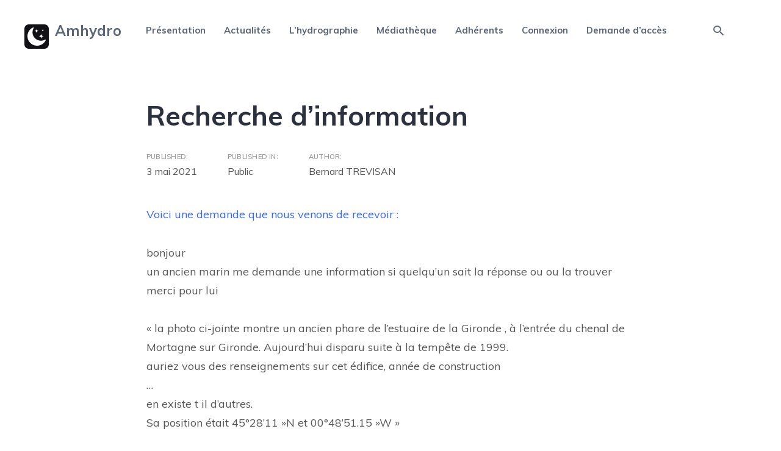

--- FILE ---
content_type: text/html; charset=UTF-8
request_url: https://amhydro.org/recherche-dinformation/
body_size: 15741
content:
<!DOCTYPE html>
<html dir="ltr" lang="fr-FR" prefix="og: https://ogp.me/ns#">

<head>
		<meta charset="UTF-8">
	<meta name="viewport" content="width=device-width, initial-scale=1, maximum-scale=1">
	<meta name="format-detection" content="telephone=no">
	<meta name="theme-color" content="#006cd8">
	<link rel="profile" href="http://gmpg.org/xfn/11">
	<link rel="pingback" href="https://amhydro.org/xmlrpc.php">
		
	<title>Recherche d’information - Amhydro</title>

		<!-- All in One SEO 4.9.3 - aioseo.com -->
	<meta name="description" content="Recherche d&#039;informations sur un phare en Gironde." />
	<meta name="robots" content="max-image-preview:large" />
	<meta name="author" content="Bernard TREVISAN"/>
	<link rel="canonical" href="https://amhydro.org/recherche-dinformation/" />
	<meta name="generator" content="All in One SEO (AIOSEO) 4.9.3" />
		<meta property="og:locale" content="fr_FR" />
		<meta property="og:site_name" content="Amhydro - Amicales des Hydrographes" />
		<meta property="og:type" content="article" />
		<meta property="og:title" content="Recherche d’information - Amhydro" />
		<meta property="og:description" content="Recherche d&#039;informations sur un phare en Gironde." />
		<meta property="og:url" content="https://amhydro.org/recherche-dinformation/" />
		<meta property="article:published_time" content="2021-05-03T16:27:31+00:00" />
		<meta property="article:modified_time" content="2021-05-03T16:27:34+00:00" />
		<meta property="article:publisher" content="https://www.facebook.com/profile.php?id=100080105716301" />
		<meta name="twitter:card" content="summary_large_image" />
		<meta name="twitter:title" content="Recherche d’information - Amhydro" />
		<meta name="twitter:description" content="Recherche d&#039;informations sur un phare en Gironde." />
		<script type="application/ld+json" class="aioseo-schema">
			{"@context":"https:\/\/schema.org","@graph":[{"@type":"BlogPosting","@id":"https:\/\/amhydro.org\/recherche-dinformation\/#blogposting","name":"Recherche d\u2019information - Amhydro","headline":"Recherche d&rsquo;information","author":{"@id":"https:\/\/amhydro.org\/author\/btrevisan\/#author"},"publisher":{"@id":"https:\/\/amhydro.org\/#organization"},"image":{"@type":"ImageObject","url":"https:\/\/amhydro.org\/wp-content\/uploads\/received_217525300141449.jpeg","@id":"https:\/\/amhydro.org\/recherche-dinformation\/#articleImage","width":512,"height":384},"datePublished":"2021-05-03T18:27:31+02:00","dateModified":"2021-05-03T18:27:34+02:00","inLanguage":"fr-FR","mainEntityOfPage":{"@id":"https:\/\/amhydro.org\/recherche-dinformation\/#webpage"},"isPartOf":{"@id":"https:\/\/amhydro.org\/recherche-dinformation\/#webpage"},"articleSection":"Public"},{"@type":"BreadcrumbList","@id":"https:\/\/amhydro.org\/recherche-dinformation\/#breadcrumblist","itemListElement":[{"@type":"ListItem","@id":"https:\/\/amhydro.org#listItem","position":1,"name":"Home","item":"https:\/\/amhydro.org","nextItem":{"@type":"ListItem","@id":"https:\/\/amhydro.org\/category\/public\/#listItem","name":"Public"}},{"@type":"ListItem","@id":"https:\/\/amhydro.org\/category\/public\/#listItem","position":2,"name":"Public","item":"https:\/\/amhydro.org\/category\/public\/","nextItem":{"@type":"ListItem","@id":"https:\/\/amhydro.org\/recherche-dinformation\/#listItem","name":"Recherche d&rsquo;information"},"previousItem":{"@type":"ListItem","@id":"https:\/\/amhydro.org#listItem","name":"Home"}},{"@type":"ListItem","@id":"https:\/\/amhydro.org\/recherche-dinformation\/#listItem","position":3,"name":"Recherche d&rsquo;information","previousItem":{"@type":"ListItem","@id":"https:\/\/amhydro.org\/category\/public\/#listItem","name":"Public"}}]},{"@type":"Organization","@id":"https:\/\/amhydro.org\/#organization","name":"Amhydro","description":"Amicales des Hydrographes","url":"https:\/\/amhydro.org\/","sameAs":["https:\/\/www.facebook.com\/profile.php?id=100080105716301"]},{"@type":"Person","@id":"https:\/\/amhydro.org\/author\/btrevisan\/#author","url":"https:\/\/amhydro.org\/author\/btrevisan\/","name":"Bernard TREVISAN","image":{"@type":"ImageObject","@id":"https:\/\/amhydro.org\/recherche-dinformation\/#authorImage","url":"https:\/\/secure.gravatar.com\/avatar\/7f6d36399cb84e14a19fa02b14e499f2102e887e197bebcb372c82b89e69cc52?s=96&d=blank&r=g","width":96,"height":96,"caption":"Bernard TREVISAN"}},{"@type":"WebPage","@id":"https:\/\/amhydro.org\/recherche-dinformation\/#webpage","url":"https:\/\/amhydro.org\/recherche-dinformation\/","name":"Recherche d\u2019information - Amhydro","description":"Recherche d'informations sur un phare en Gironde.","inLanguage":"fr-FR","isPartOf":{"@id":"https:\/\/amhydro.org\/#website"},"breadcrumb":{"@id":"https:\/\/amhydro.org\/recherche-dinformation\/#breadcrumblist"},"author":{"@id":"https:\/\/amhydro.org\/author\/btrevisan\/#author"},"creator":{"@id":"https:\/\/amhydro.org\/author\/btrevisan\/#author"},"datePublished":"2021-05-03T18:27:31+02:00","dateModified":"2021-05-03T18:27:34+02:00"},{"@type":"WebSite","@id":"https:\/\/amhydro.org\/#website","url":"https:\/\/amhydro.org\/","name":"Amhydro","description":"Amicales des Hydrographes","inLanguage":"fr-FR","publisher":{"@id":"https:\/\/amhydro.org\/#organization"}}]}
		</script>
		<!-- All in One SEO -->

 <style type="text/css" class="darkmysite_inline_css"> :root { --darkmysite_dark_mode_bg: #142434; --darkmysite_dark_mode_secondary_bg: #171717; --darkmysite_dark_mode_text_color: #b0cbe7; --darkmysite_dark_mode_link_color: #337ec9; --darkmysite_dark_mode_link_hover_color: #0075eb; --darkmysite_dark_mode_input_bg: #1b4b7b; --darkmysite_dark_mode_input_text_color: #b0cbe7; --darkmysite_dark_mode_input_placeholder_color: #2c73b7; --darkmysite_dark_mode_border_color: #4b6f93; --darkmysite_dark_mode_btn_bg: #1b4b7b; --darkmysite_dark_mode_btn_text_color: #b0cbe7; } </style> <style type="text/css" class="darkmysite_inline_css"> .darkmysite_dark_mode_enabled::-webkit-scrollbar { background: #29292a !important; } .darkmysite_dark_mode_enabled::-webkit-scrollbar-track { background: #29292a !important; } .darkmysite_dark_mode_enabled::-webkit-scrollbar-thumb { background-color: #52565a !important; } .darkmysite_dark_mode_enabled::-webkit-scrollbar-corner { background-color: #52565a !important; } .darkmysite_dark_mode_enabled::-webkit-scrollbar-button { background-color: transparent !important; background-repeat: no-repeat !important; background-size: contain !important; background-position: center !important; } .darkmysite_dark_mode_enabled::-webkit-scrollbar-button:start { background-image: url(https://amhydro.org/wp-content/plugins/darkmysite/assets/img/others/scroll_arrow_up.svg) !important; } .darkmysite_dark_mode_enabled::-webkit-scrollbar-button:end { background-image: url(https://amhydro.org/wp-content/plugins/darkmysite/assets/img/others/scroll_arrow_down.svg) !important; } .darkmysite_dark_mode_enabled::-webkit-scrollbar-button:start:horizontal { background-image: url(https://amhydro.org/wp-content/plugins/darkmysite/assets/img/others/scroll_arrow_left.svg) !important; } .darkmysite_dark_mode_enabled::-webkit-scrollbar-button:end:horizontal { background-image: url(https://amhydro.org/wp-content/plugins/darkmysite/assets/img/others/scroll_arrow_right.svg) !important; }</style> <script type="text/javascript" class="darkmysite_inline_js"> var darkmysite_switch_unique_id = "454213210"; var darkmysite_is_this_admin_panel = "0"; var darkmysite_enable_default_dark_mode = "0"; var darkmysite_enable_os_aware = "1"; var darkmysite_enable_keyboard_shortcut = "1"; var darkmysite_enable_time_based_dark = "0"; var darkmysite_time_based_dark_start = "19:00"; var darkmysite_time_based_dark_stop = "07:00"; var darkmysite_alternative_dark_mode_switch = ""; var darkmysite_enable_low_image_brightness = "1"; var darkmysite_image_brightness_to = "80"; var darkmysite_enable_image_grayscale = "0"; var darkmysite_image_grayscale_to = "80"; var darkmysite_enable_bg_image_darken = "1"; var darkmysite_bg_image_darken_to = "60"; var darkmysite_enable_invert_inline_svg = "0"; var darkmysite_enable_low_video_brightness = "1"; var darkmysite_video_brightness_to = "80"; var darkmysite_enable_video_grayscale = "0"; var darkmysite_video_grayscale_to = "80"; var darkmysite_disallowed_elements = ".darkmysite_ignore, .darkmysite_ignore *, .darkmysite_switch, .darkmysite_switch *, .wp-block-button__link, .wp-block-button__link *"; </script><link rel='dns-prefetch' href='//fonts.googleapis.com' />
<link rel="alternate" type="application/rss+xml" title="Amhydro &raquo; Flux" href="https://amhydro.org/feed/" />
<link rel="alternate" type="application/rss+xml" title="Amhydro &raquo; Flux des commentaires" href="https://amhydro.org/comments/feed/" />
<link rel="alternate" type="application/rss+xml" title="Amhydro &raquo; Recherche d&rsquo;information Flux des commentaires" href="https://amhydro.org/recherche-dinformation/feed/" />
<link rel="alternate" title="oEmbed (JSON)" type="application/json+oembed" href="https://amhydro.org/wp-json/oembed/1.0/embed?url=https%3A%2F%2Famhydro.org%2Frecherche-dinformation%2F" />
<link rel="alternate" title="oEmbed (XML)" type="text/xml+oembed" href="https://amhydro.org/wp-json/oembed/1.0/embed?url=https%3A%2F%2Famhydro.org%2Frecherche-dinformation%2F&#038;format=xml" />
<style id='wp-img-auto-sizes-contain-inline-css' type='text/css'>
img:is([sizes=auto i],[sizes^="auto," i]){contain-intrinsic-size:3000px 1500px}
/*# sourceURL=wp-img-auto-sizes-contain-inline-css */
</style>
<link rel='stylesheet' id='cf7ic_style-css' href='https://amhydro.org/wp-content/plugins/contact-form-7-image-captcha/css/cf7ic-style.css?ver=3.3.7' type='text/css' media='all' />
<style id='wp-emoji-styles-inline-css' type='text/css'>

	img.wp-smiley, img.emoji {
		display: inline !important;
		border: none !important;
		box-shadow: none !important;
		height: 1em !important;
		width: 1em !important;
		margin: 0 0.07em !important;
		vertical-align: -0.1em !important;
		background: none !important;
		padding: 0 !important;
	}
/*# sourceURL=wp-emoji-styles-inline-css */
</style>
<style id='wp-block-library-inline-css' type='text/css'>
:root{--wp-block-synced-color:#7a00df;--wp-block-synced-color--rgb:122,0,223;--wp-bound-block-color:var(--wp-block-synced-color);--wp-editor-canvas-background:#ddd;--wp-admin-theme-color:#007cba;--wp-admin-theme-color--rgb:0,124,186;--wp-admin-theme-color-darker-10:#006ba1;--wp-admin-theme-color-darker-10--rgb:0,107,160.5;--wp-admin-theme-color-darker-20:#005a87;--wp-admin-theme-color-darker-20--rgb:0,90,135;--wp-admin-border-width-focus:2px}@media (min-resolution:192dpi){:root{--wp-admin-border-width-focus:1.5px}}.wp-element-button{cursor:pointer}:root .has-very-light-gray-background-color{background-color:#eee}:root .has-very-dark-gray-background-color{background-color:#313131}:root .has-very-light-gray-color{color:#eee}:root .has-very-dark-gray-color{color:#313131}:root .has-vivid-green-cyan-to-vivid-cyan-blue-gradient-background{background:linear-gradient(135deg,#00d084,#0693e3)}:root .has-purple-crush-gradient-background{background:linear-gradient(135deg,#34e2e4,#4721fb 50%,#ab1dfe)}:root .has-hazy-dawn-gradient-background{background:linear-gradient(135deg,#faaca8,#dad0ec)}:root .has-subdued-olive-gradient-background{background:linear-gradient(135deg,#fafae1,#67a671)}:root .has-atomic-cream-gradient-background{background:linear-gradient(135deg,#fdd79a,#004a59)}:root .has-nightshade-gradient-background{background:linear-gradient(135deg,#330968,#31cdcf)}:root .has-midnight-gradient-background{background:linear-gradient(135deg,#020381,#2874fc)}:root{--wp--preset--font-size--normal:16px;--wp--preset--font-size--huge:42px}.has-regular-font-size{font-size:1em}.has-larger-font-size{font-size:2.625em}.has-normal-font-size{font-size:var(--wp--preset--font-size--normal)}.has-huge-font-size{font-size:var(--wp--preset--font-size--huge)}.has-text-align-center{text-align:center}.has-text-align-left{text-align:left}.has-text-align-right{text-align:right}.has-fit-text{white-space:nowrap!important}#end-resizable-editor-section{display:none}.aligncenter{clear:both}.items-justified-left{justify-content:flex-start}.items-justified-center{justify-content:center}.items-justified-right{justify-content:flex-end}.items-justified-space-between{justify-content:space-between}.screen-reader-text{border:0;clip-path:inset(50%);height:1px;margin:-1px;overflow:hidden;padding:0;position:absolute;width:1px;word-wrap:normal!important}.screen-reader-text:focus{background-color:#ddd;clip-path:none;color:#444;display:block;font-size:1em;height:auto;left:5px;line-height:normal;padding:15px 23px 14px;text-decoration:none;top:5px;width:auto;z-index:100000}html :where(.has-border-color){border-style:solid}html :where([style*=border-top-color]){border-top-style:solid}html :where([style*=border-right-color]){border-right-style:solid}html :where([style*=border-bottom-color]){border-bottom-style:solid}html :where([style*=border-left-color]){border-left-style:solid}html :where([style*=border-width]){border-style:solid}html :where([style*=border-top-width]){border-top-style:solid}html :where([style*=border-right-width]){border-right-style:solid}html :where([style*=border-bottom-width]){border-bottom-style:solid}html :where([style*=border-left-width]){border-left-style:solid}html :where(img[class*=wp-image-]){height:auto;max-width:100%}:where(figure){margin:0 0 1em}html :where(.is-position-sticky){--wp-admin--admin-bar--position-offset:var(--wp-admin--admin-bar--height,0px)}@media screen and (max-width:600px){html :where(.is-position-sticky){--wp-admin--admin-bar--position-offset:0px}}

/*# sourceURL=wp-block-library-inline-css */
</style><style id='wp-block-paragraph-inline-css' type='text/css'>
.is-small-text{font-size:.875em}.is-regular-text{font-size:1em}.is-large-text{font-size:2.25em}.is-larger-text{font-size:3em}.has-drop-cap:not(:focus):first-letter{float:left;font-size:8.4em;font-style:normal;font-weight:100;line-height:.68;margin:.05em .1em 0 0;text-transform:uppercase}body.rtl .has-drop-cap:not(:focus):first-letter{float:none;margin-left:.1em}p.has-drop-cap.has-background{overflow:hidden}:root :where(p.has-background){padding:1.25em 2.375em}:where(p.has-text-color:not(.has-link-color)) a{color:inherit}p.has-text-align-left[style*="writing-mode:vertical-lr"],p.has-text-align-right[style*="writing-mode:vertical-rl"]{rotate:180deg}
/*# sourceURL=https://amhydro.org/wp-includes/blocks/paragraph/style.min.css */
</style>
<style id='global-styles-inline-css' type='text/css'>
:root{--wp--preset--aspect-ratio--square: 1;--wp--preset--aspect-ratio--4-3: 4/3;--wp--preset--aspect-ratio--3-4: 3/4;--wp--preset--aspect-ratio--3-2: 3/2;--wp--preset--aspect-ratio--2-3: 2/3;--wp--preset--aspect-ratio--16-9: 16/9;--wp--preset--aspect-ratio--9-16: 9/16;--wp--preset--color--black: #000000;--wp--preset--color--cyan-bluish-gray: #abb8c3;--wp--preset--color--white: #ffffff;--wp--preset--color--pale-pink: #f78da7;--wp--preset--color--vivid-red: #cf2e2e;--wp--preset--color--luminous-vivid-orange: #ff6900;--wp--preset--color--luminous-vivid-amber: #fcb900;--wp--preset--color--light-green-cyan: #7bdcb5;--wp--preset--color--vivid-green-cyan: #00d084;--wp--preset--color--pale-cyan-blue: #8ed1fc;--wp--preset--color--vivid-cyan-blue: #0693e3;--wp--preset--color--vivid-purple: #9b51e0;--wp--preset--color--accent: #006cd8;--wp--preset--color--accent-contrast: #ffffff;--wp--preset--color--impact: #eb1d39;--wp--preset--color--very-light-grey: #eee;--wp--preset--color--almost-black: #1d1d1d;--wp--preset--color--pure-white: #fff;--wp--preset--gradient--vivid-cyan-blue-to-vivid-purple: linear-gradient(135deg,rgb(6,147,227) 0%,rgb(155,81,224) 100%);--wp--preset--gradient--light-green-cyan-to-vivid-green-cyan: linear-gradient(135deg,rgb(122,220,180) 0%,rgb(0,208,130) 100%);--wp--preset--gradient--luminous-vivid-amber-to-luminous-vivid-orange: linear-gradient(135deg,rgb(252,185,0) 0%,rgb(255,105,0) 100%);--wp--preset--gradient--luminous-vivid-orange-to-vivid-red: linear-gradient(135deg,rgb(255,105,0) 0%,rgb(207,46,46) 100%);--wp--preset--gradient--very-light-gray-to-cyan-bluish-gray: linear-gradient(135deg,rgb(238,238,238) 0%,rgb(169,184,195) 100%);--wp--preset--gradient--cool-to-warm-spectrum: linear-gradient(135deg,rgb(74,234,220) 0%,rgb(151,120,209) 20%,rgb(207,42,186) 40%,rgb(238,44,130) 60%,rgb(251,105,98) 80%,rgb(254,248,76) 100%);--wp--preset--gradient--blush-light-purple: linear-gradient(135deg,rgb(255,206,236) 0%,rgb(152,150,240) 100%);--wp--preset--gradient--blush-bordeaux: linear-gradient(135deg,rgb(254,205,165) 0%,rgb(254,45,45) 50%,rgb(107,0,62) 100%);--wp--preset--gradient--luminous-dusk: linear-gradient(135deg,rgb(255,203,112) 0%,rgb(199,81,192) 50%,rgb(65,88,208) 100%);--wp--preset--gradient--pale-ocean: linear-gradient(135deg,rgb(255,245,203) 0%,rgb(182,227,212) 50%,rgb(51,167,181) 100%);--wp--preset--gradient--electric-grass: linear-gradient(135deg,rgb(202,248,128) 0%,rgb(113,206,126) 100%);--wp--preset--gradient--midnight: linear-gradient(135deg,rgb(2,3,129) 0%,rgb(40,116,252) 100%);--wp--preset--font-size--small: 13px;--wp--preset--font-size--medium: 20px;--wp--preset--font-size--large: 36px;--wp--preset--font-size--x-large: 42px;--wp--preset--spacing--20: 0.44rem;--wp--preset--spacing--30: 0.67rem;--wp--preset--spacing--40: 1rem;--wp--preset--spacing--50: 1.5rem;--wp--preset--spacing--60: 2.25rem;--wp--preset--spacing--70: 3.38rem;--wp--preset--spacing--80: 5.06rem;--wp--preset--shadow--natural: 6px 6px 9px rgba(0, 0, 0, 0.2);--wp--preset--shadow--deep: 12px 12px 50px rgba(0, 0, 0, 0.4);--wp--preset--shadow--sharp: 6px 6px 0px rgba(0, 0, 0, 0.2);--wp--preset--shadow--outlined: 6px 6px 0px -3px rgb(255, 255, 255), 6px 6px rgb(0, 0, 0);--wp--preset--shadow--crisp: 6px 6px 0px rgb(0, 0, 0);}:where(.is-layout-flex){gap: 0.5em;}:where(.is-layout-grid){gap: 0.5em;}body .is-layout-flex{display: flex;}.is-layout-flex{flex-wrap: wrap;align-items: center;}.is-layout-flex > :is(*, div){margin: 0;}body .is-layout-grid{display: grid;}.is-layout-grid > :is(*, div){margin: 0;}:where(.wp-block-columns.is-layout-flex){gap: 2em;}:where(.wp-block-columns.is-layout-grid){gap: 2em;}:where(.wp-block-post-template.is-layout-flex){gap: 1.25em;}:where(.wp-block-post-template.is-layout-grid){gap: 1.25em;}.has-black-color{color: var(--wp--preset--color--black) !important;}.has-cyan-bluish-gray-color{color: var(--wp--preset--color--cyan-bluish-gray) !important;}.has-white-color{color: var(--wp--preset--color--white) !important;}.has-pale-pink-color{color: var(--wp--preset--color--pale-pink) !important;}.has-vivid-red-color{color: var(--wp--preset--color--vivid-red) !important;}.has-luminous-vivid-orange-color{color: var(--wp--preset--color--luminous-vivid-orange) !important;}.has-luminous-vivid-amber-color{color: var(--wp--preset--color--luminous-vivid-amber) !important;}.has-light-green-cyan-color{color: var(--wp--preset--color--light-green-cyan) !important;}.has-vivid-green-cyan-color{color: var(--wp--preset--color--vivid-green-cyan) !important;}.has-pale-cyan-blue-color{color: var(--wp--preset--color--pale-cyan-blue) !important;}.has-vivid-cyan-blue-color{color: var(--wp--preset--color--vivid-cyan-blue) !important;}.has-vivid-purple-color{color: var(--wp--preset--color--vivid-purple) !important;}.has-black-background-color{background-color: var(--wp--preset--color--black) !important;}.has-cyan-bluish-gray-background-color{background-color: var(--wp--preset--color--cyan-bluish-gray) !important;}.has-white-background-color{background-color: var(--wp--preset--color--white) !important;}.has-pale-pink-background-color{background-color: var(--wp--preset--color--pale-pink) !important;}.has-vivid-red-background-color{background-color: var(--wp--preset--color--vivid-red) !important;}.has-luminous-vivid-orange-background-color{background-color: var(--wp--preset--color--luminous-vivid-orange) !important;}.has-luminous-vivid-amber-background-color{background-color: var(--wp--preset--color--luminous-vivid-amber) !important;}.has-light-green-cyan-background-color{background-color: var(--wp--preset--color--light-green-cyan) !important;}.has-vivid-green-cyan-background-color{background-color: var(--wp--preset--color--vivid-green-cyan) !important;}.has-pale-cyan-blue-background-color{background-color: var(--wp--preset--color--pale-cyan-blue) !important;}.has-vivid-cyan-blue-background-color{background-color: var(--wp--preset--color--vivid-cyan-blue) !important;}.has-vivid-purple-background-color{background-color: var(--wp--preset--color--vivid-purple) !important;}.has-black-border-color{border-color: var(--wp--preset--color--black) !important;}.has-cyan-bluish-gray-border-color{border-color: var(--wp--preset--color--cyan-bluish-gray) !important;}.has-white-border-color{border-color: var(--wp--preset--color--white) !important;}.has-pale-pink-border-color{border-color: var(--wp--preset--color--pale-pink) !important;}.has-vivid-red-border-color{border-color: var(--wp--preset--color--vivid-red) !important;}.has-luminous-vivid-orange-border-color{border-color: var(--wp--preset--color--luminous-vivid-orange) !important;}.has-luminous-vivid-amber-border-color{border-color: var(--wp--preset--color--luminous-vivid-amber) !important;}.has-light-green-cyan-border-color{border-color: var(--wp--preset--color--light-green-cyan) !important;}.has-vivid-green-cyan-border-color{border-color: var(--wp--preset--color--vivid-green-cyan) !important;}.has-pale-cyan-blue-border-color{border-color: var(--wp--preset--color--pale-cyan-blue) !important;}.has-vivid-cyan-blue-border-color{border-color: var(--wp--preset--color--vivid-cyan-blue) !important;}.has-vivid-purple-border-color{border-color: var(--wp--preset--color--vivid-purple) !important;}.has-vivid-cyan-blue-to-vivid-purple-gradient-background{background: var(--wp--preset--gradient--vivid-cyan-blue-to-vivid-purple) !important;}.has-light-green-cyan-to-vivid-green-cyan-gradient-background{background: var(--wp--preset--gradient--light-green-cyan-to-vivid-green-cyan) !important;}.has-luminous-vivid-amber-to-luminous-vivid-orange-gradient-background{background: var(--wp--preset--gradient--luminous-vivid-amber-to-luminous-vivid-orange) !important;}.has-luminous-vivid-orange-to-vivid-red-gradient-background{background: var(--wp--preset--gradient--luminous-vivid-orange-to-vivid-red) !important;}.has-very-light-gray-to-cyan-bluish-gray-gradient-background{background: var(--wp--preset--gradient--very-light-gray-to-cyan-bluish-gray) !important;}.has-cool-to-warm-spectrum-gradient-background{background: var(--wp--preset--gradient--cool-to-warm-spectrum) !important;}.has-blush-light-purple-gradient-background{background: var(--wp--preset--gradient--blush-light-purple) !important;}.has-blush-bordeaux-gradient-background{background: var(--wp--preset--gradient--blush-bordeaux) !important;}.has-luminous-dusk-gradient-background{background: var(--wp--preset--gradient--luminous-dusk) !important;}.has-pale-ocean-gradient-background{background: var(--wp--preset--gradient--pale-ocean) !important;}.has-electric-grass-gradient-background{background: var(--wp--preset--gradient--electric-grass) !important;}.has-midnight-gradient-background{background: var(--wp--preset--gradient--midnight) !important;}.has-small-font-size{font-size: var(--wp--preset--font-size--small) !important;}.has-medium-font-size{font-size: var(--wp--preset--font-size--medium) !important;}.has-large-font-size{font-size: var(--wp--preset--font-size--large) !important;}.has-x-large-font-size{font-size: var(--wp--preset--font-size--x-large) !important;}
/*# sourceURL=global-styles-inline-css */
</style>

<style id='classic-theme-styles-inline-css' type='text/css'>
/*! This file is auto-generated */
.wp-block-button__link{color:#fff;background-color:#32373c;border-radius:9999px;box-shadow:none;text-decoration:none;padding:calc(.667em + 2px) calc(1.333em + 2px);font-size:1.125em}.wp-block-file__button{background:#32373c;color:#fff;text-decoration:none}
/*# sourceURL=/wp-includes/css/classic-themes.min.css */
</style>
<link rel='stylesheet' id='contact-form-7-css' href='https://amhydro.org/wp-content/plugins/contact-form-7/includes/css/styles.css?ver=6.1.4' type='text/css' media='all' />
<link rel='stylesheet' id='darkmysite-client-main-css' href='https://amhydro.org/wp-content/plugins/darkmysite/assets/css/client_main.css?ver=1.2.9' type='text/css' media='all' />
<link rel='stylesheet' id='category-posts-pro-bxslider-css-css' href='https://amhydro.org/wp-content/plugins/term-and-category-based-posts-widget/js/bxslider/jquery.bxslider.tiptop.css?ver=4.9.14' type='text/css' media='all' />
<link rel='stylesheet' id='js_composer_front-css' href='https://amhydro.org/wp-content/plugins/js_composer/assets/css/js_composer.min.css?ver=8.7.2' type='text/css' media='all' />
<link rel='stylesheet' id='core-extend-css' href='https://amhydro.org/wp-content/plugins/core-extend/assets/css/core-extend.css?ver=1' type='text/css' media='all' />
<link rel='stylesheet' id='mnky-main-css' href='https://amhydro.org/wp-content/themes/telling/style.css?ver=1.0.7' type='text/css' media='all' />
<style id='mnky-main-inline-css' type='text/css'>
.entry-content .has-accent-color { color: #006cd8; }.entry-content .has-accent-background-color { background-color: #006cd8; }.entry-content .has-accent-contrast-color { color: #ffffff; }.entry-content .has-accent-contrast-background-color { background-color: #ffffff; }.entry-content .has-impact-color { color: #eb1d39; }.entry-content .has-impact-background-color { background-color: #eb1d39; }
input[type='submit'],input[type=button], button, #site-navigation ul li.menu-button > a, #wp-calendar #today, .widget .tagcloud a:hover, .article-labels span, .post-format-badge, .tag-links span a, .page-links span, .blog-pagination .current, .blog-pagination a:hover, .blog-pagination a.next:hover, .blog-pagination a.prev:hover, .blog-pagination .nav-previous a:hover, .blog-pagination .nav-next a:hover, .page-links a span:hover, #load-posts a, .scrollToTop, #mobile-site-header .widget .mobile-menu-button, #mobile-site-header .widget .header-phone-icon:after {background-color:#006cd8;}			#comments p.comment-notes:before, p.logged-in-as:before, p.must-log-in:before, .sticky .post-preview:after, .format-chat p:nth-child(odd):before {color:#006cd8;}				#sidebar .widget.widget_nav_menu ul li.current-menu-item a, #sidebar.float-right .widget.widget_nav_menu ul li.current-menu-item a {border-color:#006cd8;}			input[type='submit'],input[type=button], button, #site-navigation ul li.menu-button > a, #site-navigation ul li.menu-button:hover > a, .article-labels span, .post-format-badge, .tag-links span a, .widget .tagcloud a:hover, .widget .tagcloud a.tag-cloud-link:hover, .page-links span, .blog-pagination .current, .blog-pagination a:hover, .blog-pagination a.next:hover, .blog-pagination a.prev:hover, .blog-pagination .nav-previous a:hover, .blog-pagination .nav-next a:hover, .page-links a span:hover, #load-posts a, .scrollToTop, .scrollToTop:hover, #wp-calendar #today, #wp-calendar #today a, #mobile-site-header .widget .mobile-menu-button {color:#ffffff;}					#mobile-site-header .widget .header-phone-icon {border-color:#ffffff;}			#comments .comments-title-number, .sticky .entry-title:after, .rating_aspect_value .rating-value, .rating_summary_value, .manual_rating_value, .rating-stars span {color:#eb1d39;}					.rating-bar-value, .review_custom_content button, #mobile-site-header .widget .mobile-app-button {background-color:#eb1d39;}					#comments .comment-list .bypostauthor .comment-author img {border-color:#eb1d39;}					.wp-block-button__link:not(.has-background), .wp-block-button__link:not(.has-background):active, .wp-block-button__link:not(.has-background):focus, .wp-block-button__link:not(.has-background):hover, .wp-block-file .wp-block-file__button, .entry-content .wp-block-tag-cloud a:hover {background-color:#006cd8;}			.wp-block-button__link:not(.has-text-color), .wp-block-button__link:not(.has-text-color):active, .wp-block-button__link:not(.has-text-color):focus, .wp-block-button__link:not(.has-text-color):hover, .wp-block-file__button, .wp-block-file a.wp-block-file__button:active, .wp-block-file a.wp-block-file__button:focus, .wp-block-file a.wp-block-file__button:hover, .wp-block-file a.wp-block-file__button:visited, .entry-content .wp-block-tag-cloud a:hover {color:#ffffff;}	#main, #site-header #header-container, #top-bar, #mobile-site-header, #container, .inner, .page-header-inner, .post-header-inner, .header-search .searchform-wrapper, .header-search .search-input, .boxed-layout.boxed-full .page-header, .boxed-layout.boxed-full .post-header, .boxed-layout.boxed-full .site-footer, .boxed-layout.boxed-full #top-bar-wrapper, .boxed-layout.boxed-full #site-header, .boxed-layout.boxed-full #site-header #header-wrapper, .boxed-layout .post_header_content {max-width:1100px; }.mps-content-container {width:1160px; }@media only screen and (max-width : 1160px){.header-search .searchform-wrapper {padding:0 30px;} .header-search .toggle-header-search {right:30px;} }@media only screen and (max-width : 1117px){.boxed-layout.boxed-full #wrapper {margin:0 auto;} }@media only screen and (min-width : 1100px){.no-sidebar.container-one-column .entry-content .alignwide {width : 1100px; margin-left:-150px; margin-right : -150px;} }@media only screen and (min-width : 1100px){.boxed-layout .no-sidebar.container-one-column .entry-content .alignfull {width : calc(100% + 300px); margin-left:-150px; margin-right : -150px;} }@media only screen and (min-width : 937px){.boxed-layout .no-sidebar.container-one-column .entry-content .alignwide {width : calc(100% + 120px); margin-left:-60px; margin-right : -60px;} }@media only screen and (max-width : 1160px){body:not(.boxed-layout) .no-sidebar.container-one-column .entry-content .wp-block-columns.alignwide {width : 100%; margin-left:0px; margin-right : 0px;} }@media only screen and (max-width : 1100px){.boxed-layout .no-sidebar.container-one-column .entry-content .wp-block-columns.alignwide {width : 100%; margin-left:0px; margin-right : 0px;} }.boxed-layout #container, .boxed-layout.boxed-full .page-header .page-header-inner, .boxed-layout.boxed-full .post-header .post-header-inner, .boxed-layout.boxed-full .site-footer .inner {max-width:980px; }.no-sidebar.container-one-column .article-inner-wrapper, .search-no-results #container.no-sidebar.container-one-column .entry-content, .no-sidebar.container-one-column .blog-pagination, .single #container.no-sidebar {max-width:800px; }@media only screen and (max-width : 1100px){#site-body.boxed-layout #main {margin-top: 0px;} }body {color:#555555; font-size:16px}.entry-content p a, .entry-content ul:not(.essb_links_list) li a, .entry-content ol li a, #comments .comment-navigation a {color:#555555}h1, h2, h3, h4, h5, h6, h1 a, h2 a, h3 a, h4 a, h5 a, h6 a {color:#2b313e}#comments .comment-author .fn, #content .author .fn a, .rating_aspect_value .rating-name, .rating_summary, .review_body .review_body_title, .mnky-post-links .previous-post-link a, .mnky-post-links .next-post-link a {color:#2b313e}a, #content h4.wpb_toggle, .mnky_breadcrumbs, .page-links a span, .entry-content p .more-link, .entry-content .wp-block-latest-comments__comment-author, .entry-content .wp-block-latest-comments__comment-link {color:#888899;}.mnky_breadcrumbs:before {background-color:#888899}a:hover, #content h4.wpb_toggle, .mnky-post-links .previous-post-link a:hover, .mnky-post-links .next-post-link a:hover, .entry-meta-blog .meta-date-link:hover, .entry-meta-blog .meta-comments:hover, .entry-meta-blog .meta-author a:hover, .entry-meta-blog .meta-category a:hover, .post-header .entry-meta-single a:hover, .post-header .widget a:hover,  .post-header.single-title-style-1 .entry-meta-single a:hover, .post-header.single-title-style-1 .widget a:hover, .post-header.single-title-style-3 .entry-meta-single a:hover, .post-header.single-title-style-3 .widget a:hover, .entry-content p .more-link:hover, .page-header .mnky_breadcrumbs a:hover, #mobile-site-navigation ul.menu li > a:hover, #mobile-site-navigation ul.menu li > a:hover:before, #mobile-site-navigation ul li.menu-item-has-children>span:hover:before, .live-search-results .live-search-single-result a:hover, .styled-paging li a:hover, .entry-content .wp-block-latest-comments__comment-author:hover, .entry-content .wp-block-latest-comments__comment-link:hover {color:#eb1d39}.page-header {padding:20px 30px 60px 30px}#site-header, #site-header #header-wrapper, #site-logo, .site-links .menu-toggle-wrapper{height:100px;}#site-logo img{max-height:100px;}#site-navigation ul > li > a, #site-navigation #menu-sidebar, .site-links .search_button, .header-search .toggle-header-search, #site-logo .site-title  {line-height:100px}.header-search .search-input {height:100px}.footer-sidebar .footer-col-4:nth-child(1) {width:25%}.footer-sidebar .footer-col-4:nth-child(2) {width:25%}.footer-sidebar .footer-col-4:nth-child(3) {width:25%}.footer-sidebar .footer-col-4:nth-child(4) {width:25%}.footer-sidebar .row_two .footer-col-4:nth-child(1) {width:25%}.footer-sidebar .row_two .footer-col-4:nth-child(2) {width:25%}.footer-sidebar .row_two .footer-col-4:nth-child(3) {width:25%}.footer-sidebar .row_two .footer-col-4:nth-child(4) {width:25%}.site-info {text-align:center}		.mp-layout-4 .mp-container .mp-post-nr, .mp-layout-5 .mp-container .mp-post-nr, .mp-post-format, .mp-post-labels span, .mnky-posts .pagination .current, .mnky-posts .pagination a:hover, .mnky-posts .pagination a.prev:hover, .mnky-posts .pagination a.next:hover, .ajax-load-posts .mp-load-posts a, .ajax-infinite-scroll .mp-load-posts a, .ajax-post-carousel .mp-load-posts a {background-color:#006cd8;}				.mnky-menu-posts .mp-rating-stars span {color:#006cd8;}				.mp-layout-4 .mp-container .mp-post-nr, .mp-layout-5 .mp-container .mp-post-nr, .mp-post-format, .mp-post-labels span, .mnky-posts .pagination .current, .mnky-posts .pagination a:hover, .mnky-posts .pagination a.prev:hover, .mnky-posts .pagination a.next:hover, .ajax-load-posts .mp-load-posts a, .ajax-infinite-scroll .mp-load-posts a, .ajax-post-carousel .mp-load-posts a {color:#ffffff;}				.mp-rating-stars span {color:#eb1d39;}			.mnky-related-posts .related-post-container h6 a:hover, .mp-container .mp-title a:hover, .mp-article-meta .mp-category a:hover, .mp-article-meta .mp-author a:hover, .mp-article-meta .mp-comment a:hover {color:#eb1d39}#mobile-site-navigation ::-webkit-scrollbar{				width: 7px;				height:7px;				background-color: transparent;			}			#mobile-site-navigation ::-webkit-scrollbar-track{				border-radius: 25px;				background-color: rgba(206, 206, 206, 0.25);				margin-bottom:25px;			}			#mobile-site-navigation ::-webkit-scrollbar-thumb{				border-radius: 25px;				background-color: rgba(190, 190, 190, 0.65);			}
/*# sourceURL=mnky-main-inline-css */
</style>
<link rel='stylesheet' id='mnky-icons-css' href='https://amhydro.org/wp-content/themes/telling/assets/css/mnky-icons.css?ver=1.0.7' type='text/css' media='all' />
<link rel='stylesheet' id='mnky-fonts-css' href='//fonts.googleapis.com/css?family=Muli%3A300%2C300italic%2Cregular%2Citalic%2C600%2C600italic%2C700%2C700italic&#038;subset=latin-ext&#038;ver=1.0.7' type='text/css' media='all' />
<script type="text/javascript" src="https://amhydro.org/wp-content/plugins/darkmysite/assets/js/client_main.js?ver=1.2.9" id="darkmysite-client-main-js"></script>
<script type="text/javascript" src="https://amhydro.org/wp-includes/js/jquery/jquery.min.js?ver=3.7.1" id="jquery-core-js"></script>
<script type="text/javascript" src="https://amhydro.org/wp-includes/js/jquery/jquery-migrate.min.js?ver=3.4.1" id="jquery-migrate-js"></script>
<script></script>		<style>
		#category-posts-pro-10-internal ul {padding: 0; margin: 0;}
#category-posts-pro-10-internal .cat-post-item img {max-width: initial; max-height: initial; margin: initial;}
#category-posts-pro-10-internal .cat-post-author {margin-bottom: 0;}
#category-posts-pro-10-internal .cat-post-item:before {content: ""; clear: both;}
#category-posts-pro-10-internal .cat-post-excerpt-more {display: inline-block;}
#category-posts-pro-10-internal .cat-post-item {list-style: none;}
#category-posts-pro-10-internal .cat-post-item {margin: 3px 0; padding: 3px 0;}
#category-posts-pro-10-internal .cat-post-current .cat-post-title {font-weight: bold; text-transform: uppercase;}
#category-posts-pro-10-internal [class*=cat-post-tax] {font-size: 0.85em;}
#category-posts-pro-10-internal [class*=cat-post-tax] * {display:inline-block;}
#category-posts-pro-10-internal .cat-post-item:after {content: ""; display: table; clear: both;}
#category-posts-pro-10-internal .cat-post-default .cat-post-title {overflow: hidden;text-overflow: ellipsis;white-space: initial;display: -webkit-box;-webkit-line-clamp: 2;-webkit-box-orient: vertical;padding-bottom: 0 !important;}
#category-posts-pro-10-internal .cat-post-alternating .cat-post-title {overflow: hidden;text-overflow: ellipsis;white-space: initial;display: -webkit-box;-webkit-line-clamp: 2;-webkit-box-orient: vertical;padding-bottom: 0 !important;}
#category-posts-pro-10-internal .cat-post-item:after {content: ""; display: table;	clear: both;}
#category-posts-pro-10-internal .cat-post-item {display:block}
#category-posts-pro-10-internal > ul {margin:0}
#category-posts-pro-10-internal p {margin:5px 0 0 0}
#category-posts-pro-10-internal li > div {margin:5px 0 0 0; clear:both;}
#category-posts-pro-10-internal .dashicons {vertical-align:middle;}
#category-posts-pro-10-internal .cat-post-default .cat-post-thumbnail .cat-post-crop img {height: 150px;}
#category-posts-pro-10-internal .cat-post-default .cat-post-thumbnail .cat-post-crop img {width: 150px;}
#category-posts-pro-10-internal .cat-post-alternating .cat-post-thumbnail .cat-post-crop img {height: 150px;}
#category-posts-pro-10-internal .cat-post-alternating .cat-post-thumbnail .cat-post-crop img {width: 150px;}
#category-posts-pro-10-internal .cat-post-thumbnail .cat-post-crop img {object-fit: cover; max-width: 100%; display: block;}
#category-posts-pro-10-internal .cat-post-thumbnail .cat-post-crop-not-supported img {width: 100%;}
#category-posts-pro-10-internal .cat-post-default .cat-post-thumbnail {max-width:100%;}
#category-posts-pro-10-internal .cat-post-alternating .cat-post-thumbnail {max-width:100%;}
#category-posts-pro-10-internal .cat-post-item img {margin: initial;}
#category-posts-pro-4-internal ul {padding: 0; margin: 0;}
#category-posts-pro-4-internal .cat-post-item img {max-width: initial; max-height: initial; margin: initial;}
#category-posts-pro-4-internal .cat-post-author {margin-bottom: 0;}
#category-posts-pro-4-internal .cat-post-item:before {content: ""; clear: both;}
#category-posts-pro-4-internal .cat-post-excerpt-more {display: inline-block;}
#category-posts-pro-4-internal .cat-post-item {list-style: none;}
#category-posts-pro-4-internal .cat-post-item {margin: 3px 0; padding: 3px 0;}
#category-posts-pro-4-internal .cat-post-current .cat-post-title {font-weight: bold; text-transform: uppercase;}
#category-posts-pro-4-internal [class*=cat-post-tax] {font-size: 0.85em;}
#category-posts-pro-4-internal [class*=cat-post-tax] * {display:inline-block;}
#category-posts-pro-4-internal .cat-post-item:after {content: ""; display: table; clear: both;}
#category-posts-pro-4-internal .cat-post-default .cat-post-title {overflow: hidden;text-overflow: ellipsis;white-space: initial;display: -webkit-box;-webkit-line-clamp: 2;-webkit-box-orient: vertical;padding-bottom: 0 !important;}
#category-posts-pro-4-internal .cat-post-alternating .cat-post-title {overflow: hidden;text-overflow: ellipsis;white-space: initial;display: -webkit-box;-webkit-line-clamp: 2;-webkit-box-orient: vertical;padding-bottom: 0 !important;}
#category-posts-pro-4-internal .cat-post-item:after {content: ""; display: table;	clear: both;}
#category-posts-pro-4-internal .cat-post-item {display:block}
#category-posts-pro-4-internal > ul {margin:0}
#category-posts-pro-4-internal p {margin:5px 0 0 0}
#category-posts-pro-4-internal li > div {margin:5px 0 0 0; clear:both;}
#category-posts-pro-4-internal .dashicons {vertical-align:middle;}
#category-posts-pro-4-internal .cat-post-default .cat-post-thumbnail .cat-post-crop img {height: 150px;}
#category-posts-pro-4-internal .cat-post-default .cat-post-thumbnail .cat-post-crop img {width: 150px;}
#category-posts-pro-4-internal .cat-post-alternating .cat-post-thumbnail .cat-post-crop img {height: 150px;}
#category-posts-pro-4-internal .cat-post-alternating .cat-post-thumbnail .cat-post-crop img {width: 150px;}
#category-posts-pro-4-internal .cat-post-thumbnail .cat-post-crop img {object-fit: cover; max-width: 100%; display: block;}
#category-posts-pro-4-internal .cat-post-thumbnail .cat-post-crop-not-supported img {width: 100%;}
#category-posts-pro-4-internal .cat-post-default .cat-post-thumbnail {max-width:100%;}
#category-posts-pro-4-internal .cat-post-alternating .cat-post-thumbnail {max-width:100%;}
#category-posts-pro-4-internal .cat-post-item img {margin: initial;}
#category-posts-pro-3-internal ul {padding: 0; margin: 0;}
#category-posts-pro-3-internal .cat-post-item img {max-width: initial; max-height: initial; margin: initial;}
#category-posts-pro-3-internal .cat-post-author {margin-bottom: 0;}
#category-posts-pro-3-internal .cat-post-item:before {content: ""; clear: both;}
#category-posts-pro-3-internal .cat-post-excerpt-more {display: inline-block;}
#category-posts-pro-3-internal .cat-post-item {list-style: none;}
#category-posts-pro-3-internal .cat-post-item {margin: 3px 0; padding: 3px 0;}
#category-posts-pro-3-internal .cat-post-current .cat-post-title {font-weight: bold; text-transform: uppercase;}
#category-posts-pro-3-internal [class*=cat-post-tax] {font-size: 0.85em;}
#category-posts-pro-3-internal [class*=cat-post-tax] * {display:inline-block;}
#category-posts-pro-3-internal .cat-post-item:after {content: ""; display: table; clear: both;}
#category-posts-pro-3-internal .cat-post-default .cat-post-title {overflow: hidden;text-overflow: ellipsis;white-space: initial;display: -webkit-box;-webkit-line-clamp: 2;-webkit-box-orient: vertical;padding-bottom: 0 !important;}
#category-posts-pro-3-internal .cat-post-alternating .cat-post-title {overflow: hidden;text-overflow: ellipsis;white-space: initial;display: -webkit-box;-webkit-line-clamp: 2;-webkit-box-orient: vertical;padding-bottom: 0 !important;}
#category-posts-pro-3-internal .cat-post-item:after {content: ""; display: table;	clear: both;}
#category-posts-pro-3-internal .cat-post-item {display:block}
#category-posts-pro-3-internal > ul {margin:0}
#category-posts-pro-3-internal p {margin:5px 0 0 0}
#category-posts-pro-3-internal li > div {margin:5px 0 0 0; clear:both;}
#category-posts-pro-3-internal .dashicons {vertical-align:middle;}
#category-posts-pro-3-internal .cat-post-default .cat-post-thumbnail .cat-post-crop img {height: 150px;}
#category-posts-pro-3-internal .cat-post-default .cat-post-thumbnail .cat-post-crop img {width: 150px;}
#category-posts-pro-3-internal .cat-post-alternating .cat-post-thumbnail .cat-post-crop img {height: 150px;}
#category-posts-pro-3-internal .cat-post-alternating .cat-post-thumbnail .cat-post-crop img {width: 150px;}
#category-posts-pro-3-internal .cat-post-thumbnail .cat-post-crop img {object-fit: cover; max-width: 100%; display: block;}
#category-posts-pro-3-internal .cat-post-thumbnail .cat-post-crop-not-supported img {width: 100%;}
#category-posts-pro-3-internal .cat-post-default .cat-post-thumbnail {max-width:100%;}
#category-posts-pro-3-internal .cat-post-alternating .cat-post-thumbnail {max-width:100%;}
#category-posts-pro-3-internal .cat-post-item img {margin: initial;}
#category-posts-pro-5-internal ul {padding: 0; margin: 0;}
#category-posts-pro-5-internal .cat-post-item img {max-width: initial; max-height: initial; margin: initial;}
#category-posts-pro-5-internal .cat-post-author {margin-bottom: 0;}
#category-posts-pro-5-internal .cat-post-item:before {content: ""; clear: both;}
#category-posts-pro-5-internal .cat-post-excerpt-more {display: inline-block;}
#category-posts-pro-5-internal .cat-post-item {list-style: none;}
#category-posts-pro-5-internal .cat-post-item {margin: 3px 0; padding: 3px 0;}
#category-posts-pro-5-internal .cat-post-current .cat-post-title {font-weight: bold; text-transform: uppercase;}
#category-posts-pro-5-internal [class*=cat-post-tax] {font-size: 0.85em;}
#category-posts-pro-5-internal [class*=cat-post-tax] * {display:inline-block;}
#category-posts-pro-5-internal .cat-post-item:after {content: ""; display: table; clear: both;}
#category-posts-pro-5-internal .cat-post-default .cat-post-title {overflow: hidden;text-overflow: ellipsis;white-space: initial;display: -webkit-box;-webkit-line-clamp: 2;-webkit-box-orient: vertical;padding-bottom: 0 !important;}
#category-posts-pro-5-internal .cat-post-alternating .cat-post-title {overflow: hidden;text-overflow: ellipsis;white-space: initial;display: -webkit-box;-webkit-line-clamp: 2;-webkit-box-orient: vertical;padding-bottom: 0 !important;}
#category-posts-pro-5-internal .cat-post-item:after {content: ""; display: table;	clear: both;}
#category-posts-pro-5-internal .cat-post-item {display:block}
#category-posts-pro-5-internal > ul {margin:0}
#category-posts-pro-5-internal p {margin:5px 0 0 0}
#category-posts-pro-5-internal li > div {margin:5px 0 0 0; clear:both;}
#category-posts-pro-5-internal .dashicons {vertical-align:middle;}
#category-posts-pro-5-internal .cat-post-default .cat-post-thumbnail .cat-post-crop img {height: 150px;}
#category-posts-pro-5-internal .cat-post-default .cat-post-thumbnail .cat-post-crop img {width: 150px;}
#category-posts-pro-5-internal .cat-post-alternating .cat-post-thumbnail .cat-post-crop img {height: 150px;}
#category-posts-pro-5-internal .cat-post-alternating .cat-post-thumbnail .cat-post-crop img {width: 150px;}
#category-posts-pro-5-internal .cat-post-thumbnail .cat-post-crop img {object-fit: cover; max-width: 100%; display: block;}
#category-posts-pro-5-internal .cat-post-thumbnail .cat-post-crop-not-supported img {width: 100%;}
#category-posts-pro-5-internal .cat-post-default .cat-post-thumbnail {max-width:100%;}
#category-posts-pro-5-internal .cat-post-alternating .cat-post-thumbnail {max-width:100%;}
#category-posts-pro-5-internal .cat-post-item img {margin: initial;}
#category-posts-pro-6-internal ul {padding: 0; margin: 0;}
#category-posts-pro-6-internal .cat-post-item img {max-width: initial; max-height: initial; margin: initial;}
#category-posts-pro-6-internal .cat-post-author {margin-bottom: 0;}
#category-posts-pro-6-internal .cat-post-item:before {content: ""; clear: both;}
#category-posts-pro-6-internal .cat-post-excerpt-more {display: inline-block;}
#category-posts-pro-6-internal .cat-post-item {list-style: none;}
#category-posts-pro-6-internal .cat-post-item {margin: 3px 0; padding: 3px 0;}
#category-posts-pro-6-internal .cat-post-current .cat-post-title {font-weight: bold; text-transform: uppercase;}
#category-posts-pro-6-internal [class*=cat-post-tax] {font-size: 0.85em;}
#category-posts-pro-6-internal [class*=cat-post-tax] * {display:inline-block;}
#category-posts-pro-6-internal .cat-post-item:after {content: ""; display: table; clear: both;}
#category-posts-pro-6-internal .cat-post-default .cat-post-title {overflow: hidden;text-overflow: ellipsis;white-space: initial;display: -webkit-box;-webkit-line-clamp: 2;-webkit-box-orient: vertical;padding-bottom: 0 !important;}
#category-posts-pro-6-internal .cat-post-alternating .cat-post-title {overflow: hidden;text-overflow: ellipsis;white-space: initial;display: -webkit-box;-webkit-line-clamp: 2;-webkit-box-orient: vertical;padding-bottom: 0 !important;}
#category-posts-pro-6-internal .cat-post-item:after {content: ""; display: table;	clear: both;}
#category-posts-pro-6-internal .cat-post-item {display:block}
#category-posts-pro-6-internal > ul {margin:0}
#category-posts-pro-6-internal p {margin:5px 0 0 0}
#category-posts-pro-6-internal li > div {margin:5px 0 0 0; clear:both;}
#category-posts-pro-6-internal .dashicons {vertical-align:middle;}
#category-posts-pro-6-internal .cat-post-default .cat-post-thumbnail .cat-post-crop img {height: 150px;}
#category-posts-pro-6-internal .cat-post-default .cat-post-thumbnail .cat-post-crop img {width: 150px;}
#category-posts-pro-6-internal .cat-post-alternating .cat-post-thumbnail .cat-post-crop img {height: 150px;}
#category-posts-pro-6-internal .cat-post-alternating .cat-post-thumbnail .cat-post-crop img {width: 150px;}
#category-posts-pro-6-internal .cat-post-thumbnail .cat-post-crop img {object-fit: cover; max-width: 100%; display: block;}
#category-posts-pro-6-internal .cat-post-thumbnail .cat-post-crop-not-supported img {width: 100%;}
#category-posts-pro-6-internal .cat-post-default .cat-post-thumbnail {max-width:100%;}
#category-posts-pro-6-internal .cat-post-alternating .cat-post-thumbnail {max-width:100%;}
#category-posts-pro-6-internal .cat-post-item img {margin: initial;}
#category-posts-pro-7-internal ul {padding: 0; margin: 0;}
#category-posts-pro-7-internal .cat-post-item img {max-width: initial; max-height: initial; margin: initial;}
#category-posts-pro-7-internal .cat-post-author {margin-bottom: 0;}
#category-posts-pro-7-internal .cat-post-item:before {content: ""; clear: both;}
#category-posts-pro-7-internal .cat-post-excerpt-more {display: inline-block;}
#category-posts-pro-7-internal .cat-post-item {list-style: none;}
#category-posts-pro-7-internal .cat-post-item {margin: 3px 0; padding: 3px 0;}
#category-posts-pro-7-internal .cat-post-current .cat-post-title {font-weight: bold; text-transform: uppercase;}
#category-posts-pro-7-internal [class*=cat-post-tax] {font-size: 0.85em;}
#category-posts-pro-7-internal [class*=cat-post-tax] * {display:inline-block;}
#category-posts-pro-7-internal .cat-post-item:after {content: ""; display: table; clear: both;}
#category-posts-pro-7-internal .cat-post-default .cat-post-title {overflow: hidden;text-overflow: ellipsis;white-space: initial;display: -webkit-box;-webkit-line-clamp: 2;-webkit-box-orient: vertical;padding-bottom: 0 !important;}
#category-posts-pro-7-internal .cat-post-alternating .cat-post-title {overflow: hidden;text-overflow: ellipsis;white-space: initial;display: -webkit-box;-webkit-line-clamp: 2;-webkit-box-orient: vertical;padding-bottom: 0 !important;}
#category-posts-pro-7-internal .cat-post-item:after {content: ""; display: table;	clear: both;}
#category-posts-pro-7-internal .cat-post-item {display:block}
#category-posts-pro-7-internal > ul {margin:0}
#category-posts-pro-7-internal p {margin:5px 0 0 0}
#category-posts-pro-7-internal li > div {margin:5px 0 0 0; clear:both;}
#category-posts-pro-7-internal .dashicons {vertical-align:middle;}
#category-posts-pro-7-internal .cat-post-default .cat-post-thumbnail .cat-post-crop img {height: 150px;}
#category-posts-pro-7-internal .cat-post-default .cat-post-thumbnail .cat-post-crop img {width: 150px;}
#category-posts-pro-7-internal .cat-post-alternating .cat-post-thumbnail .cat-post-crop img {height: 150px;}
#category-posts-pro-7-internal .cat-post-alternating .cat-post-thumbnail .cat-post-crop img {width: 150px;}
#category-posts-pro-7-internal .cat-post-thumbnail .cat-post-crop img {object-fit: cover; max-width: 100%; display: block;}
#category-posts-pro-7-internal .cat-post-thumbnail .cat-post-crop-not-supported img {width: 100%;}
#category-posts-pro-7-internal .cat-post-default .cat-post-thumbnail {max-width:100%;}
#category-posts-pro-7-internal .cat-post-alternating .cat-post-thumbnail {max-width:100%;}
#category-posts-pro-7-internal .cat-post-item img {margin: initial;}
#category-posts-pro-8-internal ul {padding: 0; margin: 0;}
#category-posts-pro-8-internal .cat-post-item img {max-width: initial; max-height: initial; margin: initial;}
#category-posts-pro-8-internal .cat-post-author {margin-bottom: 0;}
#category-posts-pro-8-internal .cat-post-item:before {content: ""; clear: both;}
#category-posts-pro-8-internal .cat-post-excerpt-more {display: inline-block;}
#category-posts-pro-8-internal .cat-post-item {list-style: none;}
#category-posts-pro-8-internal .cat-post-item {margin: 3px 0; padding: 3px 0;}
#category-posts-pro-8-internal .cat-post-current .cat-post-title {font-weight: bold; text-transform: uppercase;}
#category-posts-pro-8-internal [class*=cat-post-tax] {font-size: 0.85em;}
#category-posts-pro-8-internal [class*=cat-post-tax] * {display:inline-block;}
#category-posts-pro-8-internal .cat-post-item:after {content: ""; display: table; clear: both;}
#category-posts-pro-8-internal .cat-post-default .cat-post-title {overflow: hidden;text-overflow: ellipsis;white-space: initial;display: -webkit-box;-webkit-line-clamp: 2;-webkit-box-orient: vertical;padding-bottom: 0 !important;}
#category-posts-pro-8-internal .cat-post-alternating .cat-post-title {overflow: hidden;text-overflow: ellipsis;white-space: initial;display: -webkit-box;-webkit-line-clamp: 2;-webkit-box-orient: vertical;padding-bottom: 0 !important;}
#category-posts-pro-8-internal .cat-post-item:after {content: ""; display: table;	clear: both;}
#category-posts-pro-8-internal .cat-post-item {display:block}
#category-posts-pro-8-internal > ul {margin:0}
#category-posts-pro-8-internal p {margin:5px 0 0 0}
#category-posts-pro-8-internal li > div {margin:5px 0 0 0; clear:both;}
#category-posts-pro-8-internal .dashicons {vertical-align:middle;}
#category-posts-pro-8-internal .cat-post-default .cat-post-thumbnail .cat-post-crop img {height: 150px;}
#category-posts-pro-8-internal .cat-post-default .cat-post-thumbnail .cat-post-crop img {width: 150px;}
#category-posts-pro-8-internal .cat-post-alternating .cat-post-thumbnail .cat-post-crop img {height: 150px;}
#category-posts-pro-8-internal .cat-post-alternating .cat-post-thumbnail .cat-post-crop img {width: 150px;}
#category-posts-pro-8-internal .cat-post-thumbnail .cat-post-crop img {object-fit: cover; max-width: 100%; display: block;}
#category-posts-pro-8-internal .cat-post-thumbnail .cat-post-crop-not-supported img {width: 100%;}
#category-posts-pro-8-internal .cat-post-default .cat-post-thumbnail {max-width:100%;}
#category-posts-pro-8-internal .cat-post-alternating .cat-post-thumbnail {max-width:100%;}
#category-posts-pro-8-internal .cat-post-item img {margin: initial;}
#category-posts-pro-12-internal ul {padding: 0; margin: 0;}
#category-posts-pro-12-internal .cat-post-item img {max-width: initial; max-height: initial; margin: initial;}
#category-posts-pro-12-internal .cat-post-author {margin-bottom: 0;}
#category-posts-pro-12-internal .cat-post-item:before {content: ""; clear: both;}
#category-posts-pro-12-internal .cat-post-excerpt-more {display: inline-block;}
#category-posts-pro-12-internal .cat-post-item {list-style: none;}
#category-posts-pro-12-internal .cat-post-item {margin: 3px 0; padding: 3px 0;}
#category-posts-pro-12-internal .cat-post-current .cat-post-title {font-weight: bold; text-transform: uppercase;}
#category-posts-pro-12-internal [class*=cat-post-tax] {font-size: 0.85em;}
#category-posts-pro-12-internal [class*=cat-post-tax] * {display:inline-block;}
#category-posts-pro-12-internal .cat-post-item:after {content: ""; display: table; clear: both;}
#category-posts-pro-12-internal .cat-post-default .cat-post-title {overflow: hidden;text-overflow: ellipsis;white-space: initial;display: -webkit-box;-webkit-line-clamp: 2;-webkit-box-orient: vertical;padding-bottom: 0 !important;}
#category-posts-pro-12-internal .cat-post-alternating .cat-post-title {overflow: hidden;text-overflow: ellipsis;white-space: initial;display: -webkit-box;-webkit-line-clamp: 2;-webkit-box-orient: vertical;padding-bottom: 0 !important;}
#category-posts-pro-12-internal .cat-post-item:after {content: ""; display: table;	clear: both;}
#category-posts-pro-12-internal .cat-post-item {display:block}
#category-posts-pro-12-internal > ul {margin:0}
#category-posts-pro-12-internal p {margin:5px 0 0 0}
#category-posts-pro-12-internal li > div {margin:5px 0 0 0; clear:both;}
#category-posts-pro-12-internal .dashicons {vertical-align:middle;}
#category-posts-pro-12-internal .cat-post-default .cat-post-thumbnail .cat-post-crop img {height: 150px;}
#category-posts-pro-12-internal .cat-post-default .cat-post-thumbnail .cat-post-crop img {width: 150px;}
#category-posts-pro-12-internal .cat-post-alternating .cat-post-thumbnail .cat-post-crop img {height: 150px;}
#category-posts-pro-12-internal .cat-post-alternating .cat-post-thumbnail .cat-post-crop img {width: 150px;}
#category-posts-pro-12-internal .cat-post-thumbnail .cat-post-crop img {object-fit: cover; max-width: 100%; display: block;}
#category-posts-pro-12-internal .cat-post-thumbnail .cat-post-crop-not-supported img {width: 100%;}
#category-posts-pro-12-internal .cat-post-default .cat-post-thumbnail {max-width:100%;}
#category-posts-pro-12-internal .cat-post-alternating .cat-post-thumbnail {max-width:100%;}
#category-posts-pro-12-internal .cat-post-item img {margin: initial;}
		</style>
		<link rel="https://api.w.org/" href="https://amhydro.org/wp-json/" /><link rel="alternate" title="JSON" type="application/json" href="https://amhydro.org/wp-json/wp/v2/posts/987" /><link rel="EditURI" type="application/rsd+xml" title="RSD" href="https://amhydro.org/xmlrpc.php?rsd" />
<meta name="generator" content="WordPress 6.9" />
<link rel='shortlink' href='https://amhydro.org/?p=987' />
<style type="text/css">.recentcomments a{display:inline !important;padding:0 !important;margin:0 !important;}</style><meta name="generator" content="Powered by WPBakery Page Builder - drag and drop page builder for WordPress."/>
<link rel="icon" href="https://amhydro.org/wp-content/uploads/2021/03/cropped-Amhydro-32x32.jpg" sizes="32x32" />
<link rel="icon" href="https://amhydro.org/wp-content/uploads/2021/03/cropped-Amhydro-192x192.jpg" sizes="192x192" />
<link rel="apple-touch-icon" href="https://amhydro.org/wp-content/uploads/2021/03/cropped-Amhydro-180x180.jpg" />
<meta name="msapplication-TileImage" content="https://amhydro.org/wp-content/uploads/2021/03/cropped-Amhydro-270x270.jpg" />
		<style type="text/css" id="wp-custom-css">
			.home-picture {
	margin-bottom: 50px
}		</style>
		<noscript><style> .wpb_animate_when_almost_visible { opacity: 1; }</style></noscript></head>
	
<body class="wp-singular post-template-default single single-post postid-987 single-format-standard wp-theme-telling sticky-sidebar has-sticky-header wpb-js-composer js-comp-ver-8.7.2 vc_responsive" id="site-body" itemscope itemtype="http://schema.org/WebPage">
		
	
		
		<div id="wrapper">	
				
		
	
		
			


	
	
	
<header id="site-header" class="header-standard header-default" itemscope itemtype="http://schema.org/WPHeader">
	<div id="header-wrapper">
		<div id="header-container" class="clearfix">
			
					

<div id="site-logo">
	<h1 class="site-title"><a href="https://amhydro.org/" title="Amhydro" rel="home">Amhydro</a></h1></div>
		
										
								
					<div id="site-navigation" class="clearfix" itemscope itemtype="http://schema.org/SiteNavigationElement">
						<nav id="primary-navigation" class="menu-container"><ul id="menu-principal" class="menu"><li id="menu-item-761" class="menu-item menu-item-type-post_type menu-item-object-page menu-item-761"><a href="https://amhydro.org/presentation/">Présentation</a></li>
<li id="menu-item-762" class="menu-item menu-item-type-post_type menu-item-object-page menu-item-762"><a href="https://amhydro.org/actualites/">Actualités</a></li>
<li id="menu-item-764" class="menu-item menu-item-type-post_type menu-item-object-page menu-item-764"><a href="https://amhydro.org/definition/">L&rsquo;hydrographie</a></li>
<li id="menu-item-2352" class="menu-item menu-item-type-post_type menu-item-object-page menu-item-2352"><a href="https://amhydro.org/videos-sur-lhydrographie/">Médiathèque</a></li>
<li id="menu-item-1531" class="menu-item menu-item-type-custom menu-item-object-custom menu-item-1531"><a target="_blank" href="https://www.google.com/maps/d/u/0/embed?mid=1xjQml005P7L2h4AQ_vHD-tiHRDESH7UU&#038;ll=-3.81666561775622e-14%2C-69.11243590000004&#038;z=1">Adhérents</a></li>
<li id="menu-item-768" class="menu-item menu-item-type-custom menu-item-object-custom menu-item-768"><a href="https://amhydro.org/wp-login.php?redirect_to=https://amhydro.org/mon-compte/">Connexion</a></li>
<li id="menu-item-766" class="menu-item menu-item-type-post_type menu-item-object-page menu-item-766"><a href="https://amhydro.org/demande-dacces/">Demande d’accès</a></li>
</ul></nav>							
						<div class="site-links">
															<button class="toggle-header-search search_button" type="button">
									<i class="mnky-icon mnky-icon-search"></i>
								</button>
																	
						</div>
						
												
					</div><!-- #site-navigation -->
											
		
		</div><!-- #header-container -->
												
					<div class="header-search">
				<div class="searchform-wrapper">
					<form method="get" class="searchform" action="https://amhydro.org/">
						<input placeholder="Search" type="text" name="s" id="header-search-input" class="search-input" />
					</form>
					<div class="toggle-header-search">
						<i class="mnky-icon mnky-icon-close"></i>
					</div>
					<div class="live-search-results"></div>
				</div>
			</div>
			</div><!-- #header-wrapper -->	
</header><!-- #site-header -->


<header id="mobile-site-header" class="mobile-header">
		
<div id="mobile-site-logo">	
	<h1 class="site-title"><a href="https://amhydro.org/" title="Amhydro" rel="home">Amhydro</a></h1></div>	
	
	
	
			<a class="toggle-mobile-menu"><span></span> <span></span> <span></span></a>	
		<nav id="mobile-site-navigation">
			<div class="mobile-menu-wrapper">
				<ul id="menu-principal-1" class="menu"><li class="menu-item menu-item-type-post_type menu-item-object-page menu-item-761"><a href="https://amhydro.org/presentation/">Présentation</a><span></span></li>
<li class="menu-item menu-item-type-post_type menu-item-object-page menu-item-762"><a href="https://amhydro.org/actualites/">Actualités</a><span></span></li>
<li class="menu-item menu-item-type-post_type menu-item-object-page menu-item-764"><a href="https://amhydro.org/definition/">L&rsquo;hydrographie</a><span></span></li>
<li class="menu-item menu-item-type-post_type menu-item-object-page menu-item-2352"><a href="https://amhydro.org/videos-sur-lhydrographie/">Médiathèque</a><span></span></li>
<li class="menu-item menu-item-type-custom menu-item-object-custom menu-item-1531"><a target="_blank" href="https://www.google.com/maps/d/u/0/embed?mid=1xjQml005P7L2h4AQ_vHD-tiHRDESH7UU&#038;ll=-3.81666561775622e-14%2C-69.11243590000004&#038;z=1">Adhérents</a><span></span></li>
<li class="menu-item menu-item-type-custom menu-item-object-custom menu-item-768"><a href="https://amhydro.org/wp-login.php?redirect_to=https://amhydro.org/mon-compte/">Connexion</a><span></span></li>
<li class="menu-item menu-item-type-post_type menu-item-object-page menu-item-766"><a href="https://amhydro.org/demande-dacces/">Demande d’accès</a><span></span></li>
</ul>				
	
	
			</div>
		</nav>
		
	<div id="mobile-menu-bg"></div>		
</header>
		
				
				
				
		<div id="main" class="clearfix">
	<div id="container" class="container-one-column no-sidebar">
				<div id="content">
						
			
													
				
	<article itemtype="http://schema.org/Article" itemscope="" id="post-987" class="single-layout clearfix post-987 post type-post status-publish format-standard hentry category-public" >
		
		<link itemprop="mainEntityOfPage" href="https://amhydro.org/recherche-dinformation/" />
		
		<div class="entry-content-wrapper clearfix">
			



		
	
		<header class="post-header single-title-style-2">
			<div class="post-header-inner clearfix">
								<h1>Recherche d&rsquo;information</h1>
				<div class="entry-meta-single"><div class="meta-item"><div class="meta-title">Published:</div><a href="https://amhydro.org/recherche-dinformation/" class="meta-date-link"><span class="meta-date"><time class="published" datetime="2021-05-03T18:27:31+02:00">3 mai 2021</time></span></a></div><div class="meta-item"><div class="meta-title">Published In:</div><span class="meta-category"><a href="https://amhydro.org/category/public/" rel="category tag">Public</a></span></div><div class="meta-item"><div class="meta-title">Author:</div><span class="meta-author"><a href="https://amhydro.org/author/btrevisan/" rel="author">Bernard TREVISAN</a></span></div></div>				
				</div>
		</header><!-- .page-header -->
	
		
	
				
						
						
							
			
	
			
			 
			
			
			
			
						
							<div itemprop="articleBody" class="entry-content clearfix">
					<div class="wpb-content-wrapper"><div class="vc_row wpb_row vc_row-fluid"><div class="wpb_column vc_column_container vc_col-sm-12"><div class="vc_column-inner"><div class="wpb_wrapper">
	<div class="wpb_text_column wpb_content_element" >
		<div class="wpb_wrapper">
			<div class="vc_row wpb_row vc_row-fluid"></div><div class="wpb_column vc_column_container vc_col-sm-12"><div class="vc_column-inner"><div class="wpb_wrapper"></div></div></div>
	<div class="wpb_text_column wpb_content_element" >
		<div class="wpb_wrapper">
			
		</div>
	</div>
<span style="color: #3366ff;">Voici une demande que nous venons de recevoir :</span></p>
<p>bonjour<br />un ancien marin me demande une information si quelqu&rsquo;un sait la réponse ou ou la trouver merci pour lui</p>
<p>« la photo ci-jointe montre un ancien phare de l&rsquo;estuaire de la Gironde , à l&rsquo;entrée du chenal de Mortagne sur Gironde. Aujourd&rsquo;hui disparu suite à la tempête de 1999.<br />auriez vous des renseignements sur cet édifice, année de construction<br />&#8230;<br />en existe t il d&rsquo;autres.<br />Sa position était 45°28&rsquo;11 »N et 00°48&rsquo;51.15 »W »</p>
<p>cordialement</p>
<p><img decoding="async" src="https://amhydro.org/wp-content/uploads/received_217525300141449.jpeg" alt="" /></p>

		</div>
	</div>
</div></div></div></div></div>				</div><!-- .entry-content -->
					</div><!-- .entry-content wrapper -->
		
		
	
			

				
			
		<div class="mnky-post-links clearfix"><span class="previous-post-link"><span class="previous-post-title">Previous Article</span><a href="https://amhydro.org/deces-de-jean-auguste-carpentier/" rel="prev">Décès de Jean-Auguste Carpentier</a></span><span class="next-post-link"><span class="previous-post-title">Next Article</span><a href="https://amhydro.org/lus-navy-va-t-elle-revenir-a-la-navigation-astronomique/" rel="next">L&rsquo;US Navy va-t-elle revenir à la navigation astronomique ?</a></span></div>	
		<meta itemprop="headline " content="Recherche d&rsquo;information">
	
		<time datetime="2021-05-03T18:27:31+02:00" itemprop="datePublished"></time><time datetime="2021-05-03T18:27:34+02:00" itemprop="dateModified"></time>
		
		<div class="hidden-meta" itemprop="author" itemscope itemtype="http://schema.org/Person"><meta itemprop="name" content="Bernard TREVISAN"></div>
		
				
				
		<div class="hidden-meta" itemprop="publisher" itemscope itemtype="https://schema.org/Organization">
			<div class="hidden-meta" itemprop="logo" itemscope itemtype="https://schema.org/ImageObject">
				<meta itemprop="url" content="">
				<meta itemprop="width" content="">
				<meta itemprop="height" content="">
			</div>
			<meta itemprop="name" content="Amhydro">
		</div>		
	</article><!-- #post-987 -->
	
					

	
		
	
<div id="comments" class="comments-area">

	

		<div id="respond" class="comment-respond">
		<h3 id="reply-title" class="comment-reply-title">Laisser un commentaire <small><a rel="nofollow" id="cancel-comment-reply-link" href="/recherche-dinformation/#respond" style="display:none;">Annuler la réponse</a></small></h3><p class="must-log-in">Vous devez <a href="https://amhydro.org/wp-login.php?redirect_to=https%3A%2F%2Famhydro.org%2Frecherche-dinformation%2F">vous connecter</a> pour publier un commentaire.</p>	</div><!-- #respond -->
	
</div><!-- #comments -->
	
							
							
							
		</div><!-- #content -->		
				
	</div><!-- #container -->
	
	</div><!-- #main  -->

	
<footer class="site-footer" id="site-footer" itemscope itemtype="http://schema.org/WPFooter">

					<div class="footer-sidebar clearfix" itemscope itemtype="http://schema.org/WPSideBar">
							<div class="inner">
											<div class="footer-row row_one clearfix">
															<div class="footer-col-4">
									<div class="widget-area">
										<div id="block-21" class="widget widget_block widget_text">
<p><strong>Informations</strong></p>
</div><div id="block-22" class="widget widget_block"><p><div  class="vc_wp_custommenu wpb_content_element"><div class="widget widget_nav_menu"><div class="menu-footer-1-container"><ul id="menu-footer-1" class="menu"><li id="menu-item-195" class="menu-item menu-item-type-post_type menu-item-object-page menu-item-195"><a href="https://amhydro.org/mentions-legales/">Mentions légales</a></li>
<li id="menu-item-652" class="menu-item menu-item-type-post_type menu-item-object-page menu-item-652"><a href="https://amhydro.org/contact/">Nous contacter</a></li>
<li id="menu-item-928" class="menu-item menu-item-type-post_type menu-item-object-page menu-item-928"><a href="https://amhydro.org/informations-sur-lassociation/">Informations sur l’association / adhésion</a></li>
</ul></div></div></div></p>
</div>									</div>
								</div>
							
															<div class="footer-col-4">
									<div class="widget-area">
										<div id="block-26" class="widget widget_block widget_text">
<p><strong>Marine</strong></p>
</div><div id="block-27" class="widget widget_block"><p><div  class="vc_wp_custommenu wpb_content_element"><div class="widget widget_nav_menu"><div class="menu-footer-3-container"><ul id="menu-footer-3" class="menu"><li id="menu-item-201" class="menu-item menu-item-type-custom menu-item-object-custom menu-item-201"><a target="_blank" href="https://www.defense.gouv.fr/marine">Marine nationale</a></li>
<li id="menu-item-202" class="menu-item menu-item-type-custom menu-item-object-custom menu-item-202"><a target="_blank" href="https://www.marine-marchande.net/">Marine marchande</a></li>
<li id="menu-item-203" class="menu-item menu-item-type-custom menu-item-object-custom menu-item-203"><a target="_blank" href="https://www.netmarine.net/">Net marine</a></li>
<li id="menu-item-200" class="menu-item menu-item-type-custom menu-item-object-custom menu-item-200"><a target="_blank" href="http://bhborda.online.fr/">Le site du Borda</a></li>
<li id="menu-item-1127" class="menu-item menu-item-type-custom menu-item-object-custom menu-item-1127"><a target="_blank" href="https://www.apsm-pharbal.fr">Association des personnels de signalisation maritime</a></li>
</ul></div></div></div></p>
</div>									</div>	
								</div>
							
															<div class="footer-col-4">
									<div class="widget-area">
										<div id="block-30" class="widget widget_block widget_text">
<p><strong>Associations</strong></p>
</div><div id="block-31" class="widget widget_block"><p><div  class="vc_wp_custommenu wpb_content_element"><div class="widget widget_nav_menu"><div class="menu-footer-4-container"><ul id="menu-footer-4" class="menu"><li id="menu-item-204" class="menu-item menu-item-type-custom menu-item-object-custom menu-item-204"><a target="_blank" href="https://afhy.fr/">Association fr. d&rsquo;hydrographie</a></li>
<li id="menu-item-205" class="menu-item menu-item-type-custom menu-item-object-custom menu-item-205"><a target="_blank" href="http://www.geometre-expert.fr/">Ordre des géomètres-experts</a></li>
<li id="menu-item-206" class="menu-item menu-item-type-custom menu-item-object-custom menu-item-206"><a target="_blank" href="https://www.aftopo.org/">Association fr. de topographie</a></li>
<li id="menu-item-2338" class="menu-item menu-item-type-custom menu-item-object-custom menu-item-2338"><a href="https://apfgm.jimdofree.com/">Amicale des personnels des formations géographiques militaires</a></li>
<li id="menu-item-207" class="menu-item menu-item-type-custom menu-item-object-custom menu-item-207"><a target="_blank" href="https://www.clicandsea.fr/">Clic &#038; Sea</a></li>
</ul></div></div></div></p>
</div>									</div>	
								</div>
							
															<div class="footer-col-4">
									<div class="widget-area">
										<div id="block-36" class="widget widget_block widget_text">
<p><strong>Institutions</strong></p>
</div><div id="block-35" class="widget widget_block"><p><div  class="vc_wp_custommenu wpb_content_element"><div class="widget widget_nav_menu"><div class="menu-footer-2-container"><ul id="menu-footer-2" class="menu"><li id="menu-item-196" class="menu-item menu-item-type-custom menu-item-object-custom menu-item-196"><a target="_blank" href="https://www.shom.fr/">Shom</a></li>
<li id="menu-item-197" class="menu-item menu-item-type-custom menu-item-object-custom menu-item-197"><a target="_blank" href="https://wwz.ifremer.fr/">Ifremer</a></li>
<li id="menu-item-198" class="menu-item menu-item-type-custom menu-item-object-custom menu-item-198"><a target="_blank" href="https://www.ign.fr/">IGN</a></li>
<li id="menu-item-199" class="menu-item menu-item-type-custom menu-item-object-custom menu-item-199"><a target="_blank" href="https://iho.int/fr/">OHI</a></li>
</ul></div></div></div></p>
</div>									</div>	
								</div>
													</div><!-- .footer-row -->
						
						
						
						<div class="site-info" itemscope itemtype="http://schema.org/WPSideBar"> 
								
								<div id="block-17" class="widget widget_block widget_text">
<p>Copyright Amhydro 2002-2026</p>
</div>												</div>	
						
				</div><!-- .inner -->
						</div><!-- .footer-sidebar -->
			
		
</footer><!-- .site-footer --></div><!-- #wrapper -->

<a href="#top" class="scrollToTop"><i class="mnky-icon mnky-icon-arrow_up"></i></a>
<script type="speculationrules">
{"prefetch":[{"source":"document","where":{"and":[{"href_matches":"/*"},{"not":{"href_matches":["/wp-*.php","/wp-admin/*","/wp-content/uploads/*","/wp-content/*","/wp-content/plugins/*","/wp-content/themes/telling/*","/*\\?(.+)"]}},{"not":{"selector_matches":"a[rel~=\"nofollow\"]"}},{"not":{"selector_matches":".no-prefetch, .no-prefetch a"}}]},"eagerness":"conservative"}]}
</script>
            
            <style type="text/css" class="darkmysite_inline_css">
    #darkmysite_switch_454213210 {
        --darkmysite_switch_apple_width_height: 40px;
        --darkmysite_switch_apple_border_radius: 7px;
        --darkmysite_switch_apple_icon_width: 30px;
        --darkmysite_switch_apple_light_mode_bg: #121116;
        --darkmysite_switch_apple_dark_mode_bg: #959595;
        --darkmysite_switch_apple_light_mode_icon_color: #ffffff;
        --darkmysite_switch_apple_dark_mode_icon_color: #121116;
        }

    #darkmysite_switch_454213210 {
        --darkmysite_switch_margin_from_top: 40px;
        --darkmysite_switch_margin_from_bottom: 40px;
        --darkmysite_switch_margin_from_left: 40px;
        --darkmysite_switch_margin_from_right: 40px;
        }
</style>




    <div id="darkmysite_switch_454213210" class="darkmysite_switch  darkmysite_top_left   darkmysite_switch_apple" onclick="darkmysite_switch_trigger()">
        <span class="darkmysite_switch_icon"></span>
            </div>

            
    <script type="text/javascript" class="darkmysite_inline_js">

        document.addEventListener("DOMContentLoaded", function(event) {
            darkmysite_init_alternative_dark_mode_switch();
        });

    </script>


<script type="text/javascript" src="https://amhydro.org/wp-includes/js/dist/hooks.min.js?ver=dd5603f07f9220ed27f1" id="wp-hooks-js"></script>
<script type="text/javascript" src="https://amhydro.org/wp-includes/js/dist/i18n.min.js?ver=c26c3dc7bed366793375" id="wp-i18n-js"></script>
<script type="text/javascript" id="wp-i18n-js-after">
/* <![CDATA[ */
wp.i18n.setLocaleData( { 'text direction\u0004ltr': [ 'ltr' ] } );
//# sourceURL=wp-i18n-js-after
/* ]]> */
</script>
<script type="text/javascript" src="https://amhydro.org/wp-content/plugins/contact-form-7/includes/swv/js/index.js?ver=6.1.4" id="swv-js"></script>
<script type="text/javascript" id="contact-form-7-js-translations">
/* <![CDATA[ */
( function( domain, translations ) {
	var localeData = translations.locale_data[ domain ] || translations.locale_data.messages;
	localeData[""].domain = domain;
	wp.i18n.setLocaleData( localeData, domain );
} )( "contact-form-7", {"translation-revision-date":"2025-02-06 12:02:14+0000","generator":"GlotPress\/4.0.1","domain":"messages","locale_data":{"messages":{"":{"domain":"messages","plural-forms":"nplurals=2; plural=n > 1;","lang":"fr"},"This contact form is placed in the wrong place.":["Ce formulaire de contact est plac\u00e9 dans un mauvais endroit."],"Error:":["Erreur\u00a0:"]}},"comment":{"reference":"includes\/js\/index.js"}} );
//# sourceURL=contact-form-7-js-translations
/* ]]> */
</script>
<script type="text/javascript" id="contact-form-7-js-before">
/* <![CDATA[ */
var wpcf7 = {
    "api": {
        "root": "https:\/\/amhydro.org\/wp-json\/",
        "namespace": "contact-form-7\/v1"
    }
};
//# sourceURL=contact-form-7-js-before
/* ]]> */
</script>
<script type="text/javascript" src="https://amhydro.org/wp-content/plugins/contact-form-7/includes/js/index.js?ver=6.1.4" id="contact-form-7-js"></script>
<script type="text/javascript" src="https://amhydro.org/wp-content/plugins/term-and-category-based-posts-widget/js/bxslider/jquery.bxslider.min.js?ver=4.9.14" id="category-posts-pro-bxslider-js"></script>
<script type="text/javascript" src="https://amhydro.org/wp-content/themes/telling/assets/js/init.js?ver=1.0.7" id="mnky-main-script-js"></script>
<script type="text/javascript" src="https://amhydro.org/wp-content/themes/telling/assets/js/sticky-header.js?ver=1.0.7" id="mnky-sticky-header-script-js"></script>
<script type="text/javascript" src="https://amhydro.org/wp-content/themes/telling/assets/js/theia-sticky-sidebar.js?ver=1.0.7" id="theia-sticky-sidebar-js"></script>
<script type="text/javascript" src="https://amhydro.org/wp-includes/js/comment-reply.min.js?ver=6.9" id="comment-reply-js" async="async" data-wp-strategy="async" fetchpriority="low"></script>
<script type="text/javascript" src="https://amhydro.org/wp-content/plugins/js_composer/assets/js/dist/js_composer_front.min.js?ver=8.7.2" id="wpb_composer_front_js-js"></script>
<script id="wp-emoji-settings" type="application/json">
{"baseUrl":"https://s.w.org/images/core/emoji/17.0.2/72x72/","ext":".png","svgUrl":"https://s.w.org/images/core/emoji/17.0.2/svg/","svgExt":".svg","source":{"concatemoji":"https://amhydro.org/wp-includes/js/wp-emoji-release.min.js?ver=6.9"}}
</script>
<script type="module">
/* <![CDATA[ */
/*! This file is auto-generated */
const a=JSON.parse(document.getElementById("wp-emoji-settings").textContent),o=(window._wpemojiSettings=a,"wpEmojiSettingsSupports"),s=["flag","emoji"];function i(e){try{var t={supportTests:e,timestamp:(new Date).valueOf()};sessionStorage.setItem(o,JSON.stringify(t))}catch(e){}}function c(e,t,n){e.clearRect(0,0,e.canvas.width,e.canvas.height),e.fillText(t,0,0);t=new Uint32Array(e.getImageData(0,0,e.canvas.width,e.canvas.height).data);e.clearRect(0,0,e.canvas.width,e.canvas.height),e.fillText(n,0,0);const a=new Uint32Array(e.getImageData(0,0,e.canvas.width,e.canvas.height).data);return t.every((e,t)=>e===a[t])}function p(e,t){e.clearRect(0,0,e.canvas.width,e.canvas.height),e.fillText(t,0,0);var n=e.getImageData(16,16,1,1);for(let e=0;e<n.data.length;e++)if(0!==n.data[e])return!1;return!0}function u(e,t,n,a){switch(t){case"flag":return n(e,"\ud83c\udff3\ufe0f\u200d\u26a7\ufe0f","\ud83c\udff3\ufe0f\u200b\u26a7\ufe0f")?!1:!n(e,"\ud83c\udde8\ud83c\uddf6","\ud83c\udde8\u200b\ud83c\uddf6")&&!n(e,"\ud83c\udff4\udb40\udc67\udb40\udc62\udb40\udc65\udb40\udc6e\udb40\udc67\udb40\udc7f","\ud83c\udff4\u200b\udb40\udc67\u200b\udb40\udc62\u200b\udb40\udc65\u200b\udb40\udc6e\u200b\udb40\udc67\u200b\udb40\udc7f");case"emoji":return!a(e,"\ud83e\u1fac8")}return!1}function f(e,t,n,a){let r;const o=(r="undefined"!=typeof WorkerGlobalScope&&self instanceof WorkerGlobalScope?new OffscreenCanvas(300,150):document.createElement("canvas")).getContext("2d",{willReadFrequently:!0}),s=(o.textBaseline="top",o.font="600 32px Arial",{});return e.forEach(e=>{s[e]=t(o,e,n,a)}),s}function r(e){var t=document.createElement("script");t.src=e,t.defer=!0,document.head.appendChild(t)}a.supports={everything:!0,everythingExceptFlag:!0},new Promise(t=>{let n=function(){try{var e=JSON.parse(sessionStorage.getItem(o));if("object"==typeof e&&"number"==typeof e.timestamp&&(new Date).valueOf()<e.timestamp+604800&&"object"==typeof e.supportTests)return e.supportTests}catch(e){}return null}();if(!n){if("undefined"!=typeof Worker&&"undefined"!=typeof OffscreenCanvas&&"undefined"!=typeof URL&&URL.createObjectURL&&"undefined"!=typeof Blob)try{var e="postMessage("+f.toString()+"("+[JSON.stringify(s),u.toString(),c.toString(),p.toString()].join(",")+"));",a=new Blob([e],{type:"text/javascript"});const r=new Worker(URL.createObjectURL(a),{name:"wpTestEmojiSupports"});return void(r.onmessage=e=>{i(n=e.data),r.terminate(),t(n)})}catch(e){}i(n=f(s,u,c,p))}t(n)}).then(e=>{for(const n in e)a.supports[n]=e[n],a.supports.everything=a.supports.everything&&a.supports[n],"flag"!==n&&(a.supports.everythingExceptFlag=a.supports.everythingExceptFlag&&a.supports[n]);var t;a.supports.everythingExceptFlag=a.supports.everythingExceptFlag&&!a.supports.flag,a.supports.everything||((t=a.source||{}).concatemoji?r(t.concatemoji):t.wpemoji&&t.twemoji&&(r(t.twemoji),r(t.wpemoji)))});
//# sourceURL=https://amhydro.org/wp-includes/js/wp-emoji-loader.min.js
/* ]]> */
</script>
<script></script></body>
</html>

--- FILE ---
content_type: text/css
request_url: https://amhydro.org/wp-content/themes/telling/style.css?ver=1.0.7
body_size: 21494
content:
/*
Theme Name: Telling
Theme URI: https://themeforest.net/user/mnky/portfolio
Description: A modern multi-concept news theme. Available exclusively on ThemeForest.
Author: MNKY
Author URI: https://themeforest.net/user/mnky
Version: 1.0.7
License: Envato Marketplaces Split Licence
License URI: Envato Marketplace Item License Certificate
Text Domain: telling
Tags: theme-options, translation-ready, rtl-language-support, post-formats, microformats, full-width-template, custom-colors, left-sidebar, right-sidebar

-----------------------------------------------------------------

	01.	Reset Stylesheet
	02.	Base Typography
	03.	Base Styles
	04.	Nonsemantic Base Styles
	05.	Structure
	06.	Header
	07.	Menu
	08.	Content
	09.	Images
	10.	Comments
	11.	Footer
	12.	Widgets
	13.	Plugins
	14.	Print
	15.	Retina
	16.	Responsive styles

-----------------------------------------------------------------*/

/*---------------------------------------------------------------*/
/* 01. Reset Stylesheet by html5doctor.com v1.6.1
/*---------------------------------------------------------------*/

html, body, div, span, object, iframe, h1, h2, h3, h4, h5, h6, p, blockquote, pre, abbr, address, cite, code, del, dfn, em, img, ins, kbd, q, samp, small, strong, sub, sup, var, b, i, dl, dt, dd, ol, ul, li, fieldset, form, label, legend, table, caption, tbody, tfoot, thead, tr, th, td, article, aside, canvas, details, figcaption, figure, footer, header, hgroup, menu, nav, section, summary, time, mark, audio, video {
	margin: 0;
	padding: 0;
	border: 0;
	outline: 0;
	font-size: 100%;
	vertical-align: baseline;
	background: transparent;
}

article, aside, details, figcaption, figure, footer, header, hgroup, menu, nav, section {
	display: block;
}

nav ul {
	list-style: none;
}

blockquote, q {
	quotes: none;
}

blockquote:before, blockquote:after, q:before, q:after {
	content: '';
	content: none;
}

a {
	margin: 0;
	padding: 0;
	font-size: 100%;
	vertical-align: baseline;
	background: transparent;
}

ins {
	text-decoration: underline;
}

mark {
	background-color: #ff9;
	color: #2b313e;
	font-style: italic;
	font-weight: 700;
}

del, strike {
	text-decoration: line-through;
}

abbr[title], dfn[title], acronym {
	border-bottom: 1px dotted;
	cursor: help;
}

table {
	border-collapse: collapse;
	border-spacing: 0;
}

hr {
	display: block;
	height: 1px;
	border: 0;
	border-top: 1px solid #ccc;
	margin: 1em 0;
	padding: 0;
}

input, select {
	vertical-align: middle;
}

select {
	width: 100%;
	padding: 5px;
	border-color: #eee;
}



/*---------------------------------------------------------------*/
/* 02. Base Typography 
/*---------------------------------------------------------------*/

body {
	font-family: Muli, Arial, sans-serif;
	font-size: 16px;
	line-height: 1.75;
	-moz-osx-font-smoothing: grayscale;
	-webkit-font-smoothing: antialiased;
	word-wrap: break-word;
}

pre, code, kbd, samp {
	font-family: monospace, sans-serif;
}

select, input, textarea, button {
	font-family: Muli, Arial, sans-serif;
	font-size: 15px;
}


/*---------------------------------------------------------------*/
/* 03. Base Styles 
/*---------------------------------------------------------------*/

body {
	background-color: #fff;
}

body {
	color: #555;
}

select, input, textarea {
	color: #696969;
}

select {
	padding: 12px;
	border-radius: 3px;
}

input, textarea {
	-moz-box-sizing: border-box;
	-webkit-box-sizing: border-box;
	box-sizing: border-box;
}

h1, h2, h3, h4, h5, h6 {
	font-weight: 400;
	color: #2b313e;
	margin-bottom: 30px;
	line-height: 1.3;
}

h1 {
	font-size: 30px;
}

h2 {
	font-size: 24px;
}

h3 {
	font-size: 22px;
}

h4 {
	font-size: 20px;
}

h5 {
	font-size: 18px;
	letter-spacing: 2px;
}

h6 {
	font-size: 16px;
}

html {
	overflow-y: scroll;
}

a {
	color: #888899;
	text-decoration: none;
	transition: color 0.15s;
}

a:hover {
	color: #eb1d39
}

a:hover, a:active {
	text-decoration: none;
	outline: none;
}

p {
	margin-bottom: 1.75em;
}

img {
	max-width: 100%;
	height: auto;
}

em {
	font-style: italic;
}

small {
	font-size: 85%;
}

strong {
	font-weight: 700;
}

td, td img {
	vertical-align: top;
}

sub {
	vertical-align: sub;
	font-size: smaller;
}

sup {
	vertical-align: super;
	font-size: smaller;
}

pre {
	display: block;
	font: normal 14px/22px Monaco, Monospace;
	background-color: #f7f7f7;
	overflow: auto;
	word-wrap: break-word;
	padding: 1em;
	margin: 0 0 1em;
}

hr {
	background-color: #EDEDED;
	border: 0;
	clear: both;
	height: 1px;
	margin-bottom: 18px;
}

iframe, embed, video, audio {
	max-width: 100%;
}


/* Quote tag */

q:before, q:after {
	content: '"';
}


/* Definition list */

dl {
	padding-bottom: 1.75em;
}

dt {
	float: left;
	clear: left;
	width: 130px;
	text-align: right;
	font-weight: 700;
}

dt:after {
	content: ":";
}

dd {
	margin: 0 0 0 150px;
	padding: 0 0 .5em;
}


/* Blockquote */

blockquote {
	margin: 5em auto 5em auto;
	max-width: 70%;
	position: relative;
	text-align: center;
	clear: both;
}

blockquote p {
	font-size: 22px;
	font-weight: 400;
	font-style: italic;
	padding: 0;
	max-width: 100%;
	margin-bottom: 0;
	position: relative;
	opacity: 0.6;
}

blockquote:before {
	position: absolute;
	width: 150px;
	height: 150px;
	top: -60px;
	left: -50px;
	font-family: 'mnky-icons';
	speak: none;
	font-style: normal;
	font-weight: normal;
	font-variant: normal;
	text-transform: none;
	content: "\e244";
	color: #f6f7f8;
	text-align: center;
	font-size: 120px;
	line-height: 150px;
	transform: rotate(180deg)
}

blockquote cite {
	position: relative;
	display: block;
	font-size: 14px;
	font-weight: 600;
	font-style: normal;
	margin-top: 20px;
}

blockquote cite:before {
	content: "\2014";
	padding-right: 5px;
}


/* Form style */

input, textarea {
	border: none;
	padding: 12px;
	border: 1px solid #eee;
	background: #fdfdfd;
	transition: background-color 0.15s, border-color 0.15s, box-shadow 0.15s;
	border-radius: 3px;
}

input:focus, textarea:focus {
	outline: 0;
	border-color: #e0f1ff;
	box-shadow: inset 0 0 0 1px #e0f1ff;
}

textarea {
	overflow: auto;
	height: 160px;
}

label {
	font-size: 14px;
	font-weight: 500;
}

input[type="text"],input[type="email"], textarea {
	-webkit-appearance: none;
}

input[type="radio"] {
	padding: 8px;
	margin: 0 3px;
	box-shadow: none;
	background: none;
	vertical-align: -1px;
}

input[type="checkbox"] {
	padding: 8px;
	margin: 0 3px;
	box-shadow: none;
	background: none;
	vertical-align: -1px;
}

label, input[type=button], input[type=submit], button {
	cursor: pointer;
}

input[type=button], input[type=submit], button {
	-webkit-appearance: button;
	box-shadow: none;
}

input[type=button]:focus, input[type=submit]:focus, button:focus {
	box-shadow: none;
	border: none;
}

input, select, textarea {
	margin: 0;
}


/* Selection style */

::-moz-selection {
	background-color: #dfe6e9;
	color: #333;
	text-shadow: none;
}

::selection {
	background-color: #dfe6e9;
	color: #333;
	text-shadow: none;
}

a:link {
	-webkit-tap-highlight-color: rgba(0, 0, 0, 0.196);
}


/* Button style */

input[type=button], input[type='submit'], button {
	display: inline-block;
	background-color: #006cd8;
	border: none;
	color: #fff;
	font-size: 16px;
	font-weight: 500;
	line-height: 1;
	padding: 18px 40px;
	text-align: center;
	white-space: normal;
	border-radius: 3px;
	box-shadow: 0px 15px 25px rgba(0,0,0,0.1);
	transition: box-shadow 0.2s linear;
}

input[type=button]:hover, input[type='submit']:hover, button:hover, input[type=button]:active, input[type='submit']:active, button:active {
	box-shadow: 0px 1px 1px rgba(0,0,0,0.1);
}


/* List style */

ul, ol {
	margin-left: 1.8em;
}

ol {
	list-style: decimal;
}

ol, ul.square, ul.circle, ul.disc, ul {
	margin-left: 30px;
	margin-bottom: 1.75em;
}

ul.square {
	list-style: square outside;
}

ul.circle {
	list-style: circle outside;
}

ul.disc {
	list-style: disc outside;
}

ul ul, ul ol, ol ol, ol ul {
	margin: 10px 0 5px 30px;
}

li {
	margin-bottom: 10px;
}

nav ul, nav li, nav ul ul {
	margin: 0;
}


/* Table style */

table, th, td {
	border: 1px solid #eaeaea;
	border: 1px solid rgba(51, 51, 51, 0.1);
}

table {
	border-collapse: separate;
	border-spacing: 0;
	border-width: 1px 0 0 1px;
	margin: 0 0 1.75em;
	table-layout: fixed;
	width: 100%;
}

caption, th, td {
	font-weight: 400;
	text-align: left;
}

th {
	border-width: 0 1px 1px 0;
	font-weight: 700;
}

td {
	border-width: 0 1px 1px 0;
}

th, td {
	padding: .4em;
}


/*---------------------------------------------------------------*/
/* 04. Nonsemantic Base Styles 
/*---------------------------------------------------------------*/

.clearfix:before, .clearfix:after {
	content: "\0020";
	display: block;
	height: 0;
	visibility: hidden;
}

.clearfix:after {
	clear: both;
}

.clearfix {
	zoom: 1;
}


/*---------------------------------------------------------------*/
/* 05. Structure
/*---------------------------------------------------------------*/

#wrapper {
	display: block;
	margin: 0 auto;
	position: relative;
	overflow: hidden;
	background: #fff;
}

#main {
	position: relative;
	background: #fff;
	margin: 0 auto;
	padding: 60px 30px;
}

.page-template-page-no-paddings #main {
	padding: 0 30px;
}

#container {
	position: relative;
	margin: 0 auto;
}

#content {
	width: 100%;
	box-sizing: border-box;
}

#content.float-left, #content.float-right {
	width: 75%;
	width: calc(100% - 300px);
}

#content.float-left {
	padding-right: 60px;
}

#content.float-right {
	padding-left: 60px;
}

#sidebar {
	width: 25%;
	width: 300px;
	box-sizing: border-box;
}

.entry-content {
	box-sizing: border-box;
}

.entry-content.with-sidebar {
	width: 75%;
	padding-right: 40px;
}

.entry-content-sidebar {
	width: 25%;
	box-sizing: border-box;
}


/* Alignments */

.alignleft {
	display: inline;
	float: left;
	margin-right: 1.5em;
	margin-top: 7px;
	margin-bottom: 7px;
}

.alignright {
	display: inline;
	float: right;
	margin-left: 1.5em;
	margin-top: 7px;
	margin-bottom: 7px;
}

.aligncenter {
	clear: both;
	display: block;
	margin-left: auto;
	margin-right: auto;
}

.float-left {
	float: left;
}

.float-right {
	float: right;
}


/* Boxed layout */

body.boxed-layout {
	background: #f7f7f7
}

.boxed-layout #wrapper{
	background:none;
}

.boxed-layout.boxed-full #wrapper {
	margin: 60px auto;
	transition: margin 0.3s ease-in-out;
}

.boxed-layout #main {
	margin-top: -40px;
	margin-bottom: -40px;
	box-sizing: border-box;
	z-index: 1;
}

.boxed-layout.boxed-full #main {
	margin-top: 0;
	margin-bottom: 0;
}

.boxed-layout:not(.boxed-full) .page-header {
	padding-bottom: 100px;
}

.boxed-layout.boxed-full .page-header {
	box-sizing: border-box;
}

.boxed-layout.boxed-full #site-header {
	position: relative;
}

.boxed-layout.boxed-full .header-search .searchform-wrapper {
	padding: 0 30px;
	box-sizing: border-box;
}

.boxed-layout.boxed-full .header-search .toggle-header-search {
	right: 30px;
}

.boxed-layout.boxed-full #top-bar-wrapper, .boxed-layout.boxed-full #site-header, .boxed-layout.boxed-full .site-footer{
	margin-left: auto;
	margin-right: auto;
}

.boxed-layout.boxed-full #top-bar-wrapper {
	z-index: 981;
}

.boxed-layout .post_header_content {
	margin: 0 auto;
}

.boxed-layout .site-footer .inner {
	padding-top: 100px;
}

.boxed-layout.boxed-full .site-footer .inner {
	padding-top: 60px;
}

/* Define default width */
#main, #site-header #header-container, #top-bar, #mobile-site-header, #container, .inner, .page-header-inner, .post-header-inner, .header-search .searchform-wrapper, .header-search .search-input, .boxed-layout.boxed-full .page-header, .boxed-layout.boxed-full .site-footer, .boxed-layout.boxed-full #top-bar-wrapper, .boxed-layout.boxed-full #site-header, .boxed-layout.boxed-full #site-header #header-wrapper {max-width: 1200px;}


/* Background ad link */
#wrapper #background-link{
	position:absolute;
	width:100%;
	height:100%;
	display:block;
	top:0px;
	left:0px;
	z-index:0;
}


/*---------------------------------------------------------------*/
/* 06. Header
/*---------------------------------------------------------------*/

/* Top area */
#top-bar-wrapper {
	position: relative;
	z-index: 10;
}

#top-bar {
	margin: 0 auto;
	padding: 0 30px;
}

#top-bar #topright-widget-area {
	float: right;
}

#top-bar #topleft-widget-area {
	float: left;
}


/* Header */
#site-header {
	width: 100%;
	position: relative;
	z-index: 980;
}

#site-header #header-wrapper {
	width: 100%;
	padding: 0 30px;
	background: #fff;
	box-sizing: border-box;
}

#site-header, #site-header #header-wrapper {
	height: 100px;
}

#site-header #header-container {
	margin: 0 auto;
	-webkit-backface-visibility: hidden;
	backface-visibility: hidden;
}

/* Logo */
#site-logo {
	float: left;
	margin-right: 25px;
	transition: opacity 0.7s ease;
	height:100px;
}

#site-logo a{
	display:inline-block;
}

#site-logo .site-title {
	padding: 0;
	margin: 0;
	line-height: 100px;
	color: #596678;
	font-size: 24px;
	font-weight: 700;
}

#site-logo .site-title a {
	color: #596678;
}

#site-logo img {
	display: inline-block;
	max-height: 100px;
	padding: 0;
	vertical-align: top;
}

#site-logo img.retina-logo {
	display: none;
}


/* Mobile header style */
#mobile-body-top-sidebar {
	display: none;
}

#mobile-site-header {
	display: none;
	position: fixed;
	top: 0px;
	margin: 0 auto;
	background: #ffffff;
	width: 100%;
	height: 70px;
	box-shadow: 0px 0px 5px 0px rgba(0,0,0,0.07);
	z-index: 980;
}

.admin-bar #mobile-site-header  {
	margin-top: 32px;
}

#mobile-site-header #mobile-site-logo {
	position: relative;
	left: 30px;
	top: 30px;
	top: 50%;
	transform: translateY(-50%);
	-webkit-transform: translateY(-50%);
	margin: 0;
}

#mobile-site-header #mobile-site-logo {
	float: left;
}

#mobile-site-header #mobile-site-logo .site-title {
	padding: 0;
	margin: 0;
	line-height: 70px;
	color: #2b313e;
	font-weight: 700;
	font-size: 20px;
}

#mobile-site-header #mobile-site-logo h1.site-title a {
	color: #2b313e;
}

#mobile-site-header #mobile-site-logo img {
	display: block;
	max-height: 100%;
	padding: 0;
}

#mobile-site-header #mobile-site-logo img.custom-logo {
	height: 70px;
	width: auto;
}

#mobile-site-header #mobile-site-logo img.retina-logo {
	display: none;
}

.toggle-mobile-menu {
	position: relative;
	line-height: 1;
	float: right;
	right: 30px;
	top: 50%;
	z-index: 99998;
	cursor: pointer;
	transform: translateY(-50%);
	-webkit-transform: translateY(-50%);
}

.toggle-mobile-menu span {
	display: block;
	width: 30px;
	height: 3px;
	margin-bottom: 5px;
	position: relative;
	background: #2b313e;
	border-radius: 3px;
	z-index: 1;
	transform-origin: 4px 0px;
	transition: transform 0.5s cubic-bezier(0.77,0.2,0.05,1.0), background 0.5s cubic-bezier(0.77,0.2,0.05,1.0), opacity 0.55s ease;
}

.toggle-mobile-menu span:last-child {
	margin-bottom: 1px;
}

.toggle-mobile-menu span:nth-last-child(2) {
	transform-origin: 0% 0%;
}

.toggle-mobile-menu span:nth-last-child(3) {
	transform-origin: 0% 100%;
}

#wrapper.mobile-menu-active .toggle-mobile-menu span{
  opacity: 1;
  transform: rotate(-45deg) translate(-2px, -1px);
  background-color: #2b313e;
}

#wrapper.mobile-menu-active .toggle-mobile-menu span:nth-last-child(2){
  opacity: 0;
  transform: rotate(0deg) scale(0.2, 0.2);
}

#wrapper.mobile-menu-active .toggle-mobile-menu span:nth-last-child(3){
    transform: rotate(45deg) translate(-2px, -1px);

}


/* Sticky header */
#site-header .header-sticky {
	position: fixed;
	top: -230%;
	z-index: 999;
	box-shadow: 0px 0px 85px -20px rgba(0,0,0,0.19);
	transition: top 300ms linear, box-shadow 1300ms linear;
}

.admin-bar #site-header .header-sticky {
	margin-top: 32px;
}

/* Overlay Header */

#site-header.header-overlay {
	position: absolute;
	background: none;
}

#site-header.header-overlay #header-wrapper {
	background: none;
	transition: background 0.7s, top 150ms linear, box-shadow 150ms linear;
}

#site-header.header-overlay #header-wrapper.header-sticky {
	background: #fff;
}


/* Centred Header */
.header-centred #site-logo {
	height:40px;
}

.header-centred #site-logo img{
	max-height:40px;
}

.header-centred #site-logo .site-title{
	line-height:40px;
}

.header-centred #header-container {
	text-align: center;
}

.header-centred #site-logo {
	display: block;
	float: none;
	margin-right: 0;
	text-align: center;
}

.header-centred #site-navigation .menu-container, .header-centred #site-navigation .menu-container-2, .header-centred .site-links {
	display: inline-block;
	float: none;
}

.header-centred #site-navigation .menu-container {
	text-align: left;
}


/* Header w/ split menu */
.header-split.add-menu-divider .site-links .search_button {
	margin-left:0px;
}	

.header-split.add-menu-divider .site-links .search_button:before {
	display:none;
}


.header-split #site-logo {
	float: none;
	position: absolute;
	margin-right:0;
	left: 50%;
	transform: translateX(-50%);
	-webkit-transform: translateX(-50%);
}

.header-split #site-logo img{
	max-width: 170px;
}

.header-split #site-navigation .menu-container {
	width: calc( 50% - 115px );
}

.header-split #site-navigation .menu-container-2 {
	width: calc( 50% - 115px );
	margin-right:0;
}

.header-full-width.header-split #site-navigation .menu-container, .header-full-width.header-split #site-navigation .menu-container-2 {
	max-width: calc( 50% - 115px );
	width:auto;
}

.header-full-width.header-split #site-navigation .menu-container-2 ul.menu{
	float:left;
}	

.header-split #site-navigation .menu-container > ul.menu {
	float: right;
}

.header-split #site-navigation .site-links .search_button i{
	padding-left: 15px;
}


/* Side menu header */
#site-navigation-side {
	background: #f9f9f9;
	position: fixed;
	width: 80%;
	min-width: 140px;
	max-width: 420px;
	height: 100%;
	padding: 40px;
	top: 0;
	right: 0;
	overflow: scroll;
	overflow-x: hidden;
	overflow-y: auto;
	box-sizing: border-box;
	-webkit-transform: translate(100%,0);
	transform: translate(100%,0);
	-webkit-transition: -webkit-transform .4s ease;
	-webkit-transition: -webkit-transform 0.5s cubic-bezier(0.77,0.2,0.05,1.0), opacity 0.2s ease 0.55s;
	transition: transform 0.5s cubic-bezier(0.77,0.2,0.05,1.0), opacity 0.4s ease 0.55s;
	z-index: 99999;
}

#site-navigation-side.side-menu-active {
	-webkit-transform: translate(0%,0);
	transform: translate(0%,0);
	transition: transform 0.5s cubic-bezier(0.77,0.2,0.05,1.0), opacity 0s;
	-webkit-transition: -webkit-transform 0.5s cubic-bezier(0.77,0.2,0.05,1.0), opacity 0s;
}

.menu-toggle-wrapper {
	width: 33px;
	position:relative;
	float: left;
	margin-left:30px;
	cursor: pointer;
	font-size: 14px;
	font-weight: 400;
	line-height: 1;
	transition: color 0.15s;
}

.toggle-main-menu {
	width: 100%;
	height: 22px;
	position: absolute;
	top: 50%;
	margin: -11px 0 0;
}

.toggle-main-menu span {
	display: block;
	height: 4px;
	margin-bottom: 5px;
	width: 100%;
	background: #596678;
	opacity: 1;
	left: 0;
	border-radius:3px;
	transition: background-color 0.15s;
}

.toggle-main-menu span:nth-child(3) {
	margin-bottom: 0px;
}

.menu-toggle-wrapper:hover .toggle-main-menu span, #site-navigation-side .menu-toggle-wrapper:hover .toggle-main-menu span {
	background: #eb1d39;
}

#site-navigation-side .toggle-main-menu span {
	background: #2b313e;
}

#site-navigation-side .toggle-main-menu span:nth-child(1) {
	-webkit-transform: rotate(45deg);
	transform: rotate(45deg);
	margin-bottom:0;
	transform-origin: 6px 12px;
}

#site-navigation-side .toggle-main-menu span:nth-child(2) {
	-webkit-transform: rotate(-45deg);
	transform: rotate(-45deg);
	margin-bottom:0;
	transform-origin: 26px 0px;
}


#site-navigation-side .menu-toggle-wrapper {
	width:100%;
	height:22px;
	float: none;
	position: relative;
	padding: 0;
	margin: 0 0 25px;
}

#site-navigation-side .toggle-main-menu{
	width: 33px;
	height: 22px;
	position: absolute;
	top: 0;
	right:0;
	margin:0;
}

#side-menu-bg {
	background-color: transparent;
	visibility: hidden;
	display: block;
	width: 100%;
	height: 100%;
	position: fixed;
	top: 0;
	left: 0;
	-webkit-transition: background-color 0.3s ease-in 0.2s, visibility 0s linear 0.5s;
	transition: background-color 0.3s ease-in 0.2s, visibility 0s linear 0.5s;
	z-index: 99998;
}

#side-menu-bg.side-menu-active {
	visibility: visible;
	background-color: rgba(0, 0, 0, 0.7);
	transition-delay: 0s;
	-webkit-transition-delay: 0s;
}


/* Header search */
.header-search {
	position: absolute;
	width: 100%;
	top: 0;
	left: 0;
	right: 0;
	margin: 0 auto;
	padding: 0;
	font-size: 22px;
	background:#1e2021;
	overflow: hidden;
	visibility: hidden;
	z-index: 3;
}

#header-wrapper.header-sticky .header-search{
	top:0px !important;
}

.header-search .searchform-wrapper {
	position:relative;
	width: 100%;
	margin:0 auto;
	opacity: 0;
	-webkit-backface-visibility: hidden;
	box-sizing:border-box;
}

.header-search-active .header-search {
	visibility: visible;
	transition-delay: 0s;
}

.header-search-active .header-search .searchform-wrapper {
	opacity: 1;
}

.header-search .search-input {
	font-size:28px;
	height: 100px;
	padding: 0 35px 0 0;
	border: none;
	background: none;
	box-shadow: none;
	color: #596678;
	font-weight: 700;
	border-radius: 0;
}

.header-search-active #site-logo, .header-search-active #site-navigation {
	opacity: 0;
	transition: opacity 0s ease;
}

.header-search .toggle-header-search {
	line-height:100px;
	position: absolute;
	top: 0;
	right: 0;
	display: inline-block;
	vertical-align: middle;
	cursor: pointer;
	opacity: 0;
	font-size:37px;
}

.header-search-active .header-search .toggle-header-search, .header-search-active .header-search .search-input {
	color: #fff;
}

.header-search input::-ms-clear {
  display: none;
}

.header-search input::-webkit-input-placeholder {
	color: rgba(255,255,255,0.6);
}

.header-search input:-moz-placeholder {
	color: rgba(255,255,255,0.6);
}

.header-search input::-moz-placeholder {
	color: rgba(255,255,255,0.6);
}

.header-search input:-ms-input-placeholder {
	color: rgba(255,255,255,0.6);
}

.header-search .toggle-header-search i {
	transition: color 0.15s;
}

.header-search .toggle-header-search i:hover {
	color:#868686
}

.header-search-active .toggle-header-search {
	opacity: 1;
}

/* Live search */
.live-search-results .live-search-single-result:last-child {
	margin-bottom: 45px;
}

.live-search-results .live-search-single-result h4 {
	font-size: 18px;
	margin-bottom: 0px;
	border-bottom: 1px solid rgba(255,255,255,0.05);
}

.live-search-results .live-search-single-result:last-child h4 {
	border-bottom: none;
}

.live-search-results .live-search-single-result a {
	display:block;
	padding: 15px 0;
	color: rgba(255,255,255,0.85);
}

/* Page title */
.page-header {
	position: relative;
	overflow: hidden;
	padding: 240px 30px 60px 30px;
	margin: 0 auto;
	background: #f9f9f9;
}

.has-overlay-header .page-header {
	padding-top: 340px;
}

.page-header-inner {
	margin: 0 auto;
}

.page-header h1 {
	font-size: 45px;
	font-weight: 700;
	color: #999;
	margin: 0 auto;
}

.page-header p {
	margin-bottom: 0px;
	margin-top: 10px;
	color: #999;
}

/* Single post title */
.post-header {
	position: relative;
	overflow: hidden;
	margin: 0 auto;
	background: linear-gradient(to right, #8e2de2 0%, #006cd8 100%);
	box-sizing: border-box;
}

.post-header h1 {
	font-size: 45px;
	font-weight: 700;
	margin: 0 auto;
}

.post-header-inner a {
	color: inherit;
}

.post-header-inner {
	position: relative;
	margin: 0 auto;
}

.post-header-image-wrap {
	background: #f9f9f9;
}

/* Single title style - standard */
.post-header.single-title-style-1 {
	padding: 240px 30px 60px 30px;
}

.has-overlay-header .post-header.single-title-style-1 {
	padding-top: 340px;
}

.boxed-layout:not(.boxed-full) .post-header.single-title-style-1 {
	padding-bottom: 100px;
}

/* Single title style - inside content */
.post-header.single-title-style-2 {
	background: none;
	padding: 0px 0px 10px 0px;
}
.post-header.single-title-style-2 h1 {
	margin-bottom: 30px;
}

.post-header.single-title-style-2 .entry-meta-single {
	margin-top: 0;
	margin-bottom: 10px;
}


/* Single title style - full height */
.post-header.single-title-style-3 {
	height:calc(100vh - 100px);
	min-height: 600px;
}

.boxed-full .post-header.single-title-style-3 {
	height:calc(100vh - 160px);
}

.post-header.single-title-style-3 .post-header-inner {
	position: absolute;
	left: 50%;
	top: 50%;
	transform: translate(-50%, -50%);
	width: 90%
}

/* Single title style - full height split image */
.post-header.single-title-style-4, .post-header.single-title-style-5 {
	background: none;
}

.post-header.single-title-style-4 .post-header-inner, .post-header.single-title-style-5 .post-header-inner, .boxed-layout.boxed-full .post-header.single-title-style-4 .post-header-inner, .boxed-layout.boxed-full .post-header.single-title-style-5 .post-header-inner {
	max-width: none;
}

.post-header.single-title-style-4 .post-header-content-wrap, .post-header.single-title-style-4 .post-header-image-wrap, .post-header.single-title-style-5 .post-header-content-wrap, .post-header.single-title-style-5 .post-header-image-wrap {
	height:calc(100vh - 100px);
	min-height: 600px;
}

.boxed-full .post-header.single-title-style-4 .post-header-content-wrap, .boxed-full .post-header.single-title-style-4 .post-header-image-wrap, .boxed-full .post-header.single-title-style-5 .post-header-content-wrap, .boxed-full .post-header.single-title-style-5 .post-header-image-wrap {
	height:calc(100vh - 160px);
}

.post-header.single-title-style-4 .post-header-content-wrap, .post-header.single-title-style-4 .post-header-image-wrap, .post-header.single-title-style-5 .post-header-content-wrap, .post-header.single-title-style-5 .post-header-image-wrap {
	position: relative;
	width: 50%;
}

.post-header.single-title-style-4 .post-header-content, .post-header.single-title-style-5 .post-header-content {
	position: absolute;
	width: 60%;
	left: 50%;
	top: 50%;
	transform: translate(-50%, -50%);
}


/* Single title style - full height split image left */
.post-header.single-title-style-4 .post-header-content-wrap {
	float: left;
}

.post-header.single-title-style-4 .post-header-image-wrap {
	float: left;
}

/* Single title style - full height split image right */
.post-header.single-title-style-5 .post-header-image-wrap {
	float: right;
}

/* Single title style - meta sidebar */
.post-header.single-title-style-6, .post-header.single-title-style-7 {
	background: none;
}

.post-header.single-title-style-6 .post-header-inner, .post-header.single-title-style-7 .post-header-inner {
	padding: 60px 30px;
}

.boxed-layout:not(.boxed-full) .post-header.single-title-style-6 .post-header-inner, .boxed-layout:not(.boxed-full) .post-header.single-title-style-7 .post-header-inner {
	padding-bottom: 100px;
}

.post-header.single-title-style-6 h1, .post-header.single-title-style-7 h1 {
	margin-bottom: 60px;
}

.post-header.single-title-style-6 .single-meta-side, .post-header.single-title-style-7 .single-meta-side {
	width: 40%;
	width: 400px;
}

.post-header.single-title-style-6 .post-header-image, .post-header.single-title-style-7 .post-header-image {
	text-align: center;
	width: 60%;
	width: calc(100% - 400px);
	box-sizing: border-box;
}

.post-header.single-title-style-6 .entry-meta-single, .post-header.single-title-style-7 .entry-meta-single {
	margin-top: 0px;
}

.post-header.single-title-style-6 .entry-meta-single .meta-item, .post-header.single-title-style-7 .entry-meta-single .meta-item  {
	display: block;
}

.post-header.single-title-style-6 #post-header-sidebar, .post-header.single-title-style-7 #post-header-sidebar {
	margin-top: 60px;
	margin-bottom: 60px;
}

/* Single title style - meta sidebar left */
.post-header.single-title-style-6 .single-meta-side {
	float: left;
}

.post-header.single-title-style-6 .post-header-image {
	float: right;
	padding-left: 60px;
}


/* Single title style - meta sidebar right */
.post-header.single-title-style-7 .single-meta-side {
	float: right;
}

.post-header.single-title-style-7 .post-header-image {
	float: left;
	padding-right: 60px;
}

/* Title default color */
.post-header.single-title-style-1 h1, .post-header.single-title-style-1 .widget, .post-header.single-title-style-1 .widget a, .post-header.single-title-style-1 .content-widget-title, .post-header.single-title-style-1 .entry-meta-single, .post-header.single-title-style-1 .entry-meta-single a, .post-header.single-title-style-1 .entry-meta-single .meta-category, .post-header.single-title-style-3 h1, .post-header.single-title-style-3 .widget, .post-header.single-title-style-3 .widget a, .post-header.single-title-style-3 .content-widget-title, .post-header.single-title-style-3 .entry-meta-single, .post-header.single-title-style-3 .entry-meta-single a, .post-header.single-title-style-3 .entry-meta-single .meta-category {
	color: #fff;
}


/*---------------------------------------------------------------*/
/* 07. Menu
/*---------------------------------------------------------------*/

#site-navigation {
	display: block;
	transition: opacity 0.7s ease;
}

#site-navigation .menu-container {
	float: left;
}

#site-navigation .menu-container-2 {
	float: right;
}

#site-navigation ul li {
	float: left;
	padding: 0 15px 0 15px;
	margin-bottom: 0;
	position: relative;
	line-height: 1;
	list-style: none;
}

#site-navigation ul li a {
	display: inline-block;
	color: #596678;
	font-weight: 700;
	font-size: 15px;
	line-height: 2;
	cursor: pointer;
	padding: 0;
	position: relative;
	transition: color 0.15s;
}

#site-navigation ul li:hover > a {
	color: #eb1d39;
}

#site-navigation ul li.current-menu-item > a, #site-navigation ul li.current-menu-ancestor > a {
	color: #eb1d39;
}

#site-navigation ul > li > a, .site-links .search_button {
	line-height: 100px;
}


/* Menu buttons */
#site-navigation ul li.strong > a {
	font-weight: 700;
}

#site-navigation ul li.menu-button > a{
	background: #006cd8;
    color: #fff;
    padding: 16px 40px;
    display: inline;
    border: none;
    transition: opacity 0.3s ease;
}

#site-navigation ul li.menu-button:hover > a {
	opacity: 0.95;
	color: #fff;
}

.header-overlay #site-navigation ul li.menu-button:hover > a {
	opacity: 0.85;
}

/* Sub-level */
#site-navigation ul li ul {
	background: #fff;
	position: absolute;
	left: -25px;
	padding: 20px 0;
	display: block;
	visibility: hidden;
	opacity:0;
	z-index: 4;
	border-radius: 5px;
	box-shadow:0px 25px 85px 0px rgba(0,0,0,0.1);
	-webkit-backface-visibility: hidden;
	transition:opacity 0.2s linear;
}

#site-navigation ul li:hover>ul {
	visibility: visible;
	opacity: 1;
}

#site-navigation ul li ul li {
	display: block;
	float: none;
	margin: 0;
	padding: 0;
	line-height: 1;
}

#site-navigation ul li ul li a {
	display: block;
	width: 160px;
	padding: 11px 5px;
	margin: 0 20px;
	line-height: 1.2;
	font-size: 13px;
	text-transform: none;
	font-weight: 600;
	color: #596678;
}

#site-navigation ul li ul li.current-menu-item > a, #site-navigation ul li ul li.current-menu-ancestor > a, #site-navigation ul li ul li.current-menu-parent > a {
	color: #596678;
	border: none;
}

#site-navigation ul li ul li:hover > a, #site-navigation ul li ul li a:hover, #site-navigation ul li ul li.menu-item-has-children:hover>a, #site-navigation ul li ul li.current-menu-item > a, #site-navigation ul li ul li.current-menu-ancestor > a {
	color: #eb1d39
}

#site-navigation ul li ul li.current-menu-item > a:after {
	display:none;
}

#site-navigation ul li ul li ul {
	border: none;
	margin: -20px 0 0;
	top: 0;
	left: 212px;
}

#site-navigation ul li ul li.change-direction ul {
	left: -212px;
}

#site-navigation ul li ul li ul li a {
	padding-right: 20px;
}

#site-navigation ul li ul li.menu-item-has-children>a {
	padding-right: 20px;
}

#site-navigation ul li ul li.menu-item-has-children>a:after {
	content: "\e315";
	font-family: 'mnky-icons' !important;
	speak: none;
	font-style: normal;
	font-weight: normal;
	font-variant: normal;
	text-transform: none;
	line-height: 1;
	font-size: 18px;
	position: absolute;
	top: 50%;
	margin-top: -9px;
	right: 4px;
	display:inline;
	-webkit-font-smoothing: antialiased;
	-moz-osx-font-smoothing: grayscale;
	border: none;
	transform: none;
	transition: right 250ms ease;
}

#site-navigation ul li ul li.menu-item-has-children:hover>a:after {
	right: 1px;
}

#site-navigation ul li ul li.change-direction.menu-item-has-children a:after {
	transform: rotate(180deg);
}


/* Site links */
.site-links {
	float: right;
}

.site-links .search_button {
	float: left;
}

.site-links .search_button {
	position: relative;
	background: none;
	color: #596678;
	font-size: 23px;
	font-weight: 400;
	padding: 0 1px;
	margin-left: 18px;
	margin-bottom: -1px;
	min-width: 16px;
	border: none;
	box-shadow: none;
	outline: 0;
	transition: color 0.15s;
}


.add-menu-divider .site-links .search_button:before {
	content:'';
	width:1px;
	height:24px;
	display:block;
	position:absolute;
	background-color:#596678;
    top:50%;
	margin-top:-11px;
	opacity: 0.2;
}

.site-links .search_button:hover {
	color: #eb1d39;
}

.site-links .search_button i {
	vertical-align: -2px;
	padding-left: 33px;
	min-width: 23px;
}

/* Used within FF, CSS !important is required to have effect */
.site-links button.search_button::-moz-focus-inner {
	padding: 0 !important;
	border: 0 none !important;
}


/* Mega menu */
#site-navigation ul li.megamenu {
	position: static;
}

#site-navigation ul li.megamenu>ul {
	width: 100%;
	left: 0;
	display: flex;
	padding: 60px 0px;
	cursor: default;
	border-radius: 0;
}

#site-navigation ul li.megamenu>ul>li {
	width: 16.6%;
	float: none;
	padding: 0 15px;
	cursor: default;
}

#site-navigation ul>li.megamenu>ul>li {
	border-right: 1px solid rgba(0, 0, 0, 0.05);
}

#site-navigation ul>li.megamenu>ul>li:last-child {
	border-right: none;
}

#site-navigation ul li.megamenu>ul>li.hide-title>a {
	display: none;
}

#site-navigation ul li.megamenu>ul>li>a {
	width: auto;
	background: none !important;
	color: #2b313e;
	font-weight: 700;
	font-size: 14px;
	padding: 0 15px;
	margin-bottom: 15px;
}

#site-navigation ul li.megamenu > ul > li.menu-item-has-children:hover>a{
	color: #2b313e;
}

#site-navigation ul li.megamenu ul li ul {
	background: none;
	position: relative;
	padding: 0;
	margin: 0;
	top: 0;
	left: 0;
	cursor: default;
	box-shadow: none;
}

#site-navigation ul li.megamenu ul li a:after {
	display: none;
}

#site-navigation ul li.megamenu:hover ul li ul {
	visibility: visible;
	opacity: 1;
}

#site-navigation ul li.megamenu ul li ul li a {
	background: none;
	transition: color 0.15s;
	padding: 11px 15px;
	line-height: 1.2;
	width: auto;
}

.single-post #site-navigation ul li.megamenu ul li ul li a {
	background: none;
}


/* Mega menu columns */
#site-navigation ul li.megamenu.columns-2>ul>li {
	width: 50%;
}

#site-navigation ul li.megamenu.columns-3>ul>li {
	width: 33.3%;
}

#site-navigation ul li.megamenu.columns-4>ul>li {
	width: 25%;
}

#site-navigation ul li.megamenu.columns-5>ul>li {
	width: 20%;
}

#site-navigation ul li.megamenu.columns-6>ul>li {
	width: 16.6%;
}


/* Mega menu (tabs) */
#site-navigation ul li.megamenu-tabs {
	position: static;
}

#site-navigation ul li.megamenu-tabs>ul.sub-menu {
	display: none;
	width: 100%;
	left: 0;
	padding: 0;
	cursor: default;
	border-radius: 0;
	transition: none;
}

#site-navigation ul li.megamenu-tabs .submenu-content {
	display: block;
	float: none;
	padding: 0 30px;
	margin: 0 auto;
	overflow: hidden;
}

#site-navigation ul li.megamenu-tabs .submenu-content ul{
	opacity:1;
}

#site-navigation ul li.megamenu-tabs .submenu-content .tabs-nav {
	position: absolute;
	padding: 30px 0;
	width: 240px;
	height: 100%;
	display: inline-block;
	z-index: 2;
	border-right: 1px solid rgba(0, 0, 0, 0.04);
	border-radius:0;
}

#site-navigation ul li.megamenu-tabs.no-tabs .submenu-content .tabs-nav {
	display: none;
}

#site-navigation ul li.megamenu-tabs .submenu-content .tabs-nav li a {
	width: auto;
	padding: 10px 30px 10px 20px;
	margin-bottom:4px;
	font-size: 15px;
	font-weight: 700;
	display: block;
	color: #2b313e;
	text-align: right;
	cursor: pointer;
	transition: none;
}

#site-navigation ul li.megamenu-tabs .submenu-content .tabs-nav li:hover a, #site-navigation ul li.megamenu-tabs .submenu-content .tabs-nav li.nav-active a {
	color:#eb1d39;
	background: rgba(0, 0, 0, 0.03);
	border-radius:30px;
}

#site-navigation ul li.megamenu-tabs .submenu-content .tabs-content-wrapper li ul li:hover>a {
	background: none;
}

#site-navigation ul li.megamenu-tabs .submenu-content .tabs-content-wrapper {
	width: calc(100% - 211px);
	background: none;
	display: inline-block;
	margin: 0 0 0 210px;
	padding: 0 0 0 30px;
	cursor: default;
	box-sizing: border-box;
	text-transform:none;
}

#site-navigation ul li.megamenu-tabs.no-tabs .submenu-content .tabs-content-wrapper {
	padding: 0px;
	margin-left: 0px;
}

#site-navigation ul li.megamenu-tabs.no-tabs .submenu-content .tabs-content-wrapper {
	width: 100%;
	left: 0px;
}

#site-navigation ul li.megamenu-tabs .submenu-content .tabs-content-wrapper .tab-content {
	display: block;
	padding: 30px 0;
	cursor: default;
}

#site-navigation ul li.megamenu-tabs .submenu-content .tabs-content-wrapper .tab-content.tab-hidden {
	display: none;
}

#site-navigation ul li.megamenu-tabs ul li.current-menu-item>a, .single-post #site-navigation ul li.megamenu-tabs ul li.current_page_parent>a, #site-navigation ul li.megamenu-tabs ul li.current-menu-ancestor>a {
	background: none;
}

#site-navigation ul li.megamenu-tabs ul li ul {
	position: relative;
	padding: 0;
	margin: 0;
	top: 0px;
	left: 0px;
	cursor: default;
	box-shadow: none;
}

#site-navigation ul li.megamenu-tabs ul li ul.mnky-menu-posts {
	margin: 0 -15px;
}

#site-navigation ul li.megamenu-tabs:hover ul li ul {
	background: none;
	visibility: visible;
}

#site-navigation ul li.megamenu-tabs.no-spacing .submenu-content {
	padding-right: 0px;
}

#site-navigation ul li.megamenu-tabs.no-tabs.no-spacing .submenu-content, #site-navigation ul li.megamenu-tabs.no-spacing .submenu-content .tabs-content-wrapper {
	padding: 0px;
}

#site-navigation ul li.megamenu-tabs.no-spacing .submenu-content .tabs-content-wrapper .tab-content {
	padding-top: 0px;
}

#site-navigation ul li.megamenu-tabs.no-spacing .mnky-menu-posts .menu-post-title, #site-navigation ul li.megamenu-tabs.no-spacing .mnky-menu-posts .mmp-date, #site-navigation ul li.megamenu-tabs.no-spacing .mnky-menu-posts .mmp-excerpt, #site-navigation ul li.megamenu-tabs.no-spacing .mnky-menu-posts .mp-rating-wrapper {
	padding-right: 15px;
}

#site-navigation ul li.megamenu-tabs.no-spacing .mnky-menu-posts .menu-post-container:first-child .menu-post-title, #site-navigation ul li.megamenu-tabs.no-spacing .mnky-menu-posts .menu-post-container:first-child .mmp-date, #site-navigation ul li.megamenu-tabs.no-spacing .mnky-menu-posts .menu-post-container:first-child .mmp-excerpt, #site-navigation ul li.megamenu-tabs.no-spacing .mnky-menu-posts .menu-post-container:first-child .mp-rating-wrapper {
	padding: 0 15px;
}

#site-navigation ul li.megamenu-tabs.no-spacing:not(.no-tabs) .mnky-menu-posts .menu-post-container:first-child .mmp-image {
	padding-left: 1px;
}

#site-navigation ul li.megamenu-tabs.no-spacing .mnky-menu-posts {
	margin: 0
}

#site-navigation ul li.megamenu-tabs.no-spacing .mnky-menu-posts .menu-post-container {
	padding: 0;
}

#site-navigation ul li.megamenu-tabs.no-spacing .mmp-img img {
	vertical-align: middle;
}

#site-navigation ul li:not(.megamenu-tabs) .tab-content {
	display: none;
}


/* Side menu */
#site-navigation-side ul li {
	position: relative;
}

#site-navigation-side ul li a {
	font-size: 22px;
    line-height: 1;
    font-weight: 500;
    padding: 13px 0px;
    display: block;
    color: #2b313e;
    position: relative;
	transition: color 0.15s;
}

#site-navigation-side ul li a:hover{
	color:#eb1d39;
}

#site-navigation-side ul li i {
	margin-right: 5px;
}

#site-navigation-side ul li.menu-item-has-children>a {
	padding-right:30px;
}

#site-navigation-side ul li.menu-item-has-children>span {
	display: block;
	padding: 5px 10px;
	position: absolute;
	top: 0px;
	right: -10px;
	cursor: pointer;
}

#site-navigation-side ul li.menu-item-has-children>span:before {
	content: "\e315";
	font-family: 'mnky-icons' !important;
	color: #2b313e;
	speak: none;
	font-style: normal;
	font-weight: normal;
	font-variant: normal;
	text-transform: none;
	line-height: 1;
	font-size: 31px;
	display:inline-block;
	-webkit-font-smoothing: antialiased;
	-moz-osx-font-smoothing: grayscale;
	border: none;
	margin-top: 2px;
	transform: none;
	transition: right 250ms ease, transform 250ms ease;

}

#site-navigation-side ul li.menu-item-has-children>span:hover:before {
	color: #eb1d39;
	transition: color 0.5s;
}

#site-navigation-side ul li.menu-item-has-children.submenu-open>a {
	font-weight: 700;
}

#site-navigation-side ul li.menu-item-has-children.submenu-open>span:before {
	transform:rotate(90deg); 
}

#site-navigation-side ul li.menu-item-has-children ul {
	margin-left: 20px;
	overflow: hidden;
	max-height: 0;
	-webkit-transition-duration: 0.3s;
	transition-duration: 0.3s;
	-webkit-transition-timing-function: cubic-bezier(0, 1, 0.5, 1);
	transition-timing-function: cubic-bezier(0, 1, 0.5, 1);
}

#site-navigation-side ul li.menu-item-has-children.submenu-open>ul {
	max-height: 1000px;
	-webkit-transition-duration: 0.3s;
	transition-duration: 0.3s;
	-webkit-transition-timing-function: ease-in;
	transition-timing-function: ease-in;
}


/* Mobile menu */
#mobile-site-navigation {
	background: #fff;
	position: fixed;
	width: 90%;
	min-width: 140px;
	max-width: 400px;
	height: 100%;
	top: 0;
	right: 0;
	opacity:0;
	overflow: scroll;
	overflow-x: hidden;
	overflow-y: auto;
	box-sizing: border-box;
	-webkit-font-smoothing: antialiased;
	transform-origin: 0% 0%;
	-webkit-transform: translate(100%, 0);
	transform: translate(100%, 0);
	-webkit-transition: -webkit-transform 0.5s cubic-bezier(0.77,0.2,0.05,1.0), opacity 0.2s ease 0.55s;
	transition: transform 0.5s cubic-bezier(0.77,0.2,0.05,1.0), opacity 0.4s ease 0.55s;
	z-index: 990;
}

#mobile-site-navigation .mobile-menu-wrapper{
	margin-top: 70px;
    height: calc(100% - 102px);
    width: calc(100% - 13px);
    overflow: auto;
}


.admin-bar #mobile-site-navigation {
    margin-top: 32px;
}


#mobile-site-navigation.mobile-menu-active {
	opacity:1;
	-webkit-transform: translate(100%, 0);
	transform: translate(100%, 0);
	transition: transform 0.5s cubic-bezier(0.77,0.2,0.05,1.0), opacity 0s;
	-webkit-transition: -webkit-transform 0.5s cubic-bezier(0.77,0.2,0.05,1.0), opacity 0s;
}


#mobile-site-navigation ul.menu li {
	position: relative;
}

#mobile-site-navigation ul.menu li>a {
	font-size: 18px;
	line-height: 1;
	font-weight: 500;
	padding: 11px 10px 11px 35px;
	display: block;
	color: #2b313e;
	position: relative;
}

#mobile-site-navigation ul li a:hover {
	color: #eb1d39;
}

#mobile-site-navigation ul.menu li ul li>a {
	font-size: 17px;
}

#mobile-site-navigation ul li.menu-item-has-children>a {
	padding-right:55px;
}

#mobile-site-navigation ul li.menu-item-has-children>span {
	display: block;
	padding: 8px 10px;
	position: absolute;
	top: 0px;
	right: 18px;
	line-height: 1;
	cursor: pointer;
}

#mobile-site-navigation ul li.menu-item-has-children>span:before {
	content: "\e315";
	font-family: 'mnky-icons' !important;
	color: #2b313e;
	speak: none;
	font-style: normal;
	font-weight: normal;
	font-variant: normal;
	text-transform: none;
	line-height: 1;
	font-size: 23px;
	display:inline-block;
	-webkit-font-smoothing: antialiased;
	-moz-osx-font-smoothing: grayscale;
	border: none;
	transform: none;
	transition: right 250ms ease, transform 250ms ease;

}

#mobile-site-navigation ul li.menu-item-has-children>span:hover:before {
	color: #eb1d39;
	transition: color 0.5s;
}

#mobile-site-navigation ul li ul li.menu-item-has-children>span:before {
	font-size: 22px;
}

#mobile-site-navigation ul li.menu-item-has-children.submenu-open>a {
	font-weight: 700;
}

#mobile-site-navigation ul li.menu-item-has-children.submenu-open>span:before {
	transform:rotate(90deg); 
}

#mobile-site-navigation ul li.menu-item-has-children ul {
	margin-left: 30px;
	overflow: hidden;
	max-height: 0;
	-webkit-transition-duration: 0.3s;
	transition-duration: 0.3s;
	-webkit-transition-timing-function: cubic-bezier(0, 1, 0.5, 1);
	transition-timing-function: cubic-bezier(0, 1, 0.5, 1);
}

#mobile-site-navigation ul li.menu-item-has-children.submenu-open>ul {
	max-height: 1000px;
	-webkit-transition-duration: 0.3s;
	transition-duration: 0.3s;
	-webkit-transition-timing-function: ease-in;
	transition-timing-function: ease-in;
}

#mobile-menu-bg {
	background-color: transparent;
	visibility: hidden;
	display: block;
	width: 100%;
	height: 100%;
	position: fixed;
	top: 0;
	left: 0;
	-webkit-transition: background-color 0.3s ease 0.2s, visibility 0s linear .5s;
	transition: background-color 0.3s ease 0.2s, visibility 0s linear .5s;
}

#mobile-menu-bg.mobile-menu-active {
	visibility: hidden;
	background-color: rgba(0, 0, 0, 0.7);
	transition-delay: 0s;
	-webkit-transition-delay: 0s;
}


/*---------------------------------------------------------------*/
/* 08. Content
/*---------------------------------------------------------------*/


/* Global content */

.entry-content p a, .entry-content ul:not(.essb_links_list) li a, .entry-content ol li a {
	border-bottom: 6px solid #e0f1ff;
	transition: 0.1s linear background;
	box-shadow: inset 0px -2px 0px #e0f1ff;
	padding-top: 2px;
}

.entry-content p a:hover, .entry-content ul:not(.essb_links_list) li a:hover, .entry-content ol li a:hover {
	background: #e0f1ff;
	color: inherit;
}


/* Featured image */

.post-preview {
	display: block;
	position: relative;
	text-align: center;
	margin-bottom: 35px;
}

.post-preview img {
	display: block;
	display: inline-block;
	vertical-align: middle;
	height: auto;
	max-width: 100%;
}


/* Archive layout */

.archive-container, .results-container {
	margin-left: -20px;
	margin-right: -20px;
}

.archive-layout {
	position: relative;
	margin-bottom: 60px;
	padding: 0px 20px 60px 20px;
	box-sizing: border-box;
}

.archive-layout .article-inner-wrapper {
	margin: 0 auto;
}

.archive-layout .entry-title {
	font-size: 35px;
	line-height: 1.3;
	font-weight: 700;
	margin: 0;
}

.archive-layout .entry-content h1, .archive-layout .entry-content h2, .archive-layout .entry-content h3, .archive-layout .entry-content h4, .archive-layout .entry-content h5, .archive-layout .entry-content h6 {
	padding-top: 10px;
	margin-top: 30px;
}

.archive-layout .post-preview {
	margin: 40px 0px 40px 0px;
}

.archive-layout .entry-summary, .archive-layout .entry-content {
	margin-top: 20px;
	font-size: 18px;
}

.archive-layout .entry-content p:last-child, .archive-layout .entry-summary p:last-child {
	margin-bottom: 0;
}

.archive-layout .archive-loop-content {
	margin-top: 60px;
}


/* Blog columns */
.archive-layout.layout-two-columns {
	width: 50%;
}

.archive-layout.layout-two-columns:nth-child(odd) {
	float: left;
	clear: both;
}

.archive-layout.layout-two-columns:nth-child(even) {
	float: right;
}

.archive-layout.layout-three-columns {
	width: 33.33%;
	float: left;
}

.archive-layout.layout-three-columns:nth-child(3n+1) {
	clear: both;
}

.archive-layout.layout-two-columns, .archive-layout.layout-three-columns {
	margin-bottom: 30px;
	padding-bottom: 30px;
}

.archive-layout.layout-two-columns .post-preview, .archive-layout.layout-three-columns .post-preview {
	margin: 20px 0;
	
}

.archive-layout.layout-two-columns .entry-content, .archive-layout.layout-three-columns .entry-content, .archive-layout.layout-two-columns .entry-summary, .archive-layout.layout-three-columns .entry-summary {
	font-size: 16px;
	margin-top: 20px;
}

.archive-layout.layout-two-columns .archive-loop-content, .archive-layout.layout-three-columns .archive-loop-content {
	margin-top: 40px;
}


/* Image above content blog layout */
.archive-layout.image-above-title .post-preview {
	margin: 0 0 40px 0;
}

.archive-layout.layout-two-columns.image-above-title .post-preview, .archive-layout.layout-three-columns.image-above-title .post-preview {
	margin: 0 0 20px 0;
}


/* Image on the side blog layout */
.archive-layout.image-side .post-preview {
	width: 40%;
	float: left;
	margin: 0;
}

.archive-layout.image-side .post-content-wrapper {
	margin-left: 45%;
	margin-left: calc(40% + 40px);
}

.archive-layout.image-side.layout-one-column .entry-title {
	padding-top: 20px;
}

.archive-layout.image-side .entry-content, .archive-layout.image-side .entry-summary {
	margin-top: 20px;
}


/* Content over image layout */
.archive-layout.content-over-image .post-bg-wrapper {
	position: relative;
	background-position: center;
	background-color: #eee;
	height: 450px;
	overflow: hidden;
}

.archive-layout.content-over-image .post-preview:before {
	content: "";
	position: absolute;
	left: 0;
	top: 0;
	background: rgba(0, 0, 0, 0.5);
	width: 100%;
	height: 100%;
	z-index: 1;
}

.archive-layout.content-over-image .post-preview {
	margin: 0;
}

.archive-layout.content-over-image .post-preview img {
	height: 450px;
	width: 100%;
	object-fit: cover;
}

.archive-layout.content-over-image .post-content-wrapper {
	max-width: 600px;
	position: absolute;
	top: 50%;
	left: 50%;
	text-align: center;
	transform: translate(-50%, -50%);
	z-index: 1;
}

.archive-layout.content-over-image .entry-meta-blog {
	margin-top: 35px;
}

.archive-layout.content-over-image .entry-summary, .archive-layout.content-over-image .entry-content {
	margin-top: 40px;
}

.archive-layout.content-over-image .meta-item {
	margin: 10px 0 0 0;
	display: block;
	opacity: 1;
}

.archive-layout.content-over-image .meta-item-badge, .archive-layout.content-over-image .meta-item.article-labels {
	margin: 0;
}

.archive-layout.content-over-image .meta-item.article-labels span {
	margin-top: 10px;
}

.archive-layout.content-over-image .meta-item.post-format-badge {
	margin-right: 5px;
}

.archive-layout.content-over-image .meta-item-badge .meta-item:last-child {
	margin-right: 0px;
}

.archive-layout.content-over-image .meta-item.post-format-badge, .archive-layout.content-over-image .meta-item.article-labels {
	margin-bottom: 5px;
	display: inline-block;
}

.archive-layout.content-over-image .rating-stars {
	margin-top: 15px;
	margin-bottom: 0px;
}

.archive-layout.content-over-image .post-content-wrapper, .archive-layout.content-over-image .post-content-wrapper a, .archive-layout.content-over-image .entry-title, .archive-layout.content-over-image .meta-category {
	color: #fff;
}

.archive-layout.content-over-image .post-content-wrapper a:hover {
	color: #ddd;
}


/* Minimal blog post style */
.archive-layout.minimal-style .entry-title, .archive-layout.minimal-style .entry-meta-blog, .archive-layout.minimal-style .entry-summary, .archive-layout.minimal-style .entry-content {
	font-weight: 300;
}

.archive-layout.minimal-style .meta-item.post-format-badge, .archive-layout.minimal-style  .meta-item.article-labels span, .archive-layout.minimal-style .more-link {
	font-weight: 400;
}


/* Impact blog post style */
.archive-layout.impact-style .entry-title {
	text-transform: uppercase;
	border-bottom: 3px solid;
}

.archive-layout.impact-style .rating-stars {
	margin-top: 15px;
}


/* Medium blog post size */
.archive-layout.medium-article-size .entry-title {
	font-size: 28px;
}

.archive-layout.medium-article-size .entry-meta-blog, .archive-layout.medium-article-size .more-link {
	font-size: 14px;
}

.archive-layout.medium-article-size .entry-summary, .archive-layout.medium-article-size .entry-content {
	font-size: 16px;
}

.archive-layout.medium-article-size .rating-stars span:before, .archive-layout.medium-article-size .rating-stars span:after {
	font-size: 24px;
}


/* Small blog post size */
.archive-layout.small-article-size .entry-title {
	font-size: 22px;
}

.archive-layout.small-article-size .entry-meta-blog, .archive-layout.small-article-size .more-link {
	font-size: 13px;
}

.archive-layout.small-article-size .entry-summary, .archive-layout.small-article-size .entry-content {
	font-size: 14px;
}

.archive-layout.small-article-size .rating-stars span:before, .archive-layout.small-article-size .rating-stars span:after {
	font-size: 22px;
}


/* Search no results page */
.search-no-results #container.no-sidebar .entry-content {
	margin: 0 auto;
}

.search-no-results .results-container {
	margin-left: 0;
	margin-right: 0;
}

/* 404 */
.error404 .page-header-inner, .error404 .entry-content {
	text-align: center;
}

.error404 .entry-content {
	padding: 20px 0px 30px 0px;
}

.error404 .searchform-wrapper {
	max-width: 700px;
	margin: 0 auto;
}


/* Video & Gallery format */

.post-format-badge {
	padding: 0 13px;
	background: #006cd8;
	font-size: 13px;
	line-height: 24px;
	font-weight: 600;
	text-align: center;
	color: #fff;
	border-radius: 20px;
	vertical-align: 1px;
}

/* Single post layout */

.single-post .entry-content h1, .single-post .entry-content h2, .single-post .entry-content h3, .single-post .entry-content h4, .single-post .entry-content h5, .single-post .entry-content h6 {
	margin-top: 30px;
	padding-top: 20px;
}

.single-post .entry-content h1:first-child, .single-post .entry-content h2:first-child, .single-post .entry-content h3:first-child, .single-post .entry-content h4:first-child, .single-post .entry-content h5:first-child, .single-post .entry-content h6:first-child {
	padding-top: 0px;
}

.single-post .post_lead_content {
	margin-bottom: 35px;
	clear: both;
}

.single-post .entry-content, .single-post .post_lead_content {
	font-size: 18px;
}

.single-layout {
	margin-bottom: 60px;
}

.single-layout .article-labels {
	position: relative;
	top: auto;
	right: auto;
}

.single-layout .mnky-featured-image-caption {
	font-size: 14px;
	opacity: 0.8;
	text-align: center;
	margin-top: 20px;
	line-height: 1.4;
}

#before-post-sidebar {
	margin-bottom: 60px;
}

#post-content-top-sidebar {
	margin: 0 0 35px;
}

#post-content-bottom-sidebar {
	margin: 35px 0;
}

#after-post-sidebar {
	margin-bottom: 60px;
}

#post-content-top-sidebar .widget, #post-content-bottom-sidebar .widget {
	margin-bottom: 35px;
}

/* Keep reading */

.keep-reading-wrapper .single-layout {
	padding-top: 60px;
	margin-top: 60px;
	position: relative;
}

.keep-reading-wrapper .single-layout:before {
	position: absolute;
	top: 0;
	left: 50%;
	margin-left: -50px;
	visibility: visible;
    content: "\00b7 \00b7 \00b7";
    opacity: 0.6;
    font-size: 20px;
	line-height: 1px;
    letter-spacing: 1em;
    padding-left: 1em;
    font-family: serif;
}

.keep-reading-wrapper .keep-reading {
	opacity:0;
}

.keep-reading-wrapper .post-preview {
	margin: 0 0 30px 0;
}

.keep-reading-wrapper .entry-title {
	font-size: 45px;
	font-weight: 700;
	line-height: 1.3;
	margin: 0 auto 30px 0;
}

.keep-reading-wrapper .entry-meta-single .meta-item {
	margin-bottom: 30px;
}


/* Meta */

.entry-meta-blog {
	font-size: 15px;
	margin-top: 10px;
}

.entry-meta-blog .meta-item {
	display: inline-block;
	margin-right: 20px;
	margin-top: 5px;
	opacity: 0.8;
}

.entry-meta-blog .meta-item:last-child {
	margin-right: 0px;
}

.entry-meta-blog .meta-date-link, .entry-meta-blog .meta-comments, .entry-meta-blog .meta-author a, .entry-meta-blog .meta-category a {
	color: inherit;
}

.entry-meta-blog .meta-date-link:hover, .entry-meta-blog .meta-comments:hover, .entry-meta-blog .meta-author a:hover, .entry-meta-blog .meta-category a:hover {
	color: #eb1d39;
}

.entry-meta-blog .meta-item-badge {
	display:inline-block;
}

.entry-meta-blog .meta-item-badge .meta-item:last-child {
	margin-right: 20px;
}

.entry-meta-blog .meta-item-badge:empty {
	display: none;
}

.entry-meta-blog .post-format-badge {
	opacity: 1;
	margin-right: 5px;
}

.entry-meta-blog .article-labels {
	opacity: 1;
	margin-top: 0px;
}

.entry-meta-single{
	font-size: 16px;
	margin: 30px -25px 0px -25px;
}

.entry-meta-single .meta-item {
	display: inline-block;
	margin: 0px 25px 20px 25px;
}

.entry-meta-single .meta-title {
	font-size: 11px;
	font-weight: 600;
	text-transform: uppercase;
	letter-spacing: 0.02em;
	opacity: 0.6;
}

.meta-date-modified {
	display: none;
}

.entry-meta-single-extra {
	display: inline-block;
	margin-bottom: 20px;
}

.entry-meta-single-extra .article-labels span {
	margin-top: 0px;
	margin-bottom: 10px;
}

.entry-meta-footer {
	margin-top: 35px;
	clear: both;
}

.tag-links span a {
	position: relative;
	background: #006cd8;
	color: #fff;
	margin-right: 7px;
	margin-bottom: 5px;
	padding: 1px 15px 2px 30px;
	line-height: 28px;
	font-weight: 500;
	text-align: center;
	display: inline-block;
	border-radius: 20px;
	transition: padding 0.15s linear;
}

.tag-links span a:before {
	position: absolute;
	content: "#";
	padding: 0;
	left: 15px;
	letter-spacing: 3px;
	transition: opacity 0.2s linear;
}

.tag-links span a:hover:before {
	opacity: 0.4;
}

.tag-links span a:after {
	content: "";
	margin-left: 0;
}

.article-labels {
	vertical-align: 1px;
}

.article-labels span {
	margin-right: 5px;
	margin-top: 5px;
	padding: 0 13px;
	background: #006cd8;
	font-size: 13px;
	line-height: 24px;
	font-weight: 600;
	text-align: center;
	color: #2b313e;
	border-radius: 20px;
	display: inline-block;
}

.article-labels span:only-child, .article-labels span:last-child {
	margin-right: 0;
}


/* Pagination */

.blog-pagination {
	clear: both;
	margin: 0 auto 1px auto;
	padding: 0 20px;
	position: relative;
}

.blog-pagination a, .blog-pagination span {
	display: inline-block;
	font-size: 14px;
	font-weight: 600;
	text-align: center;
	line-height: 14px;
	margin-bottom: 5px;
	padding: 9px;
	min-width: 14px;
	border-radius: 50%;
	transition: background-color 0.1s linear, color 0.1s linear;
}

.blog-pagination a:hover {
	background: #e2e2e2;
}

.blog-pagination .current {
	background: #e2e2e2;
}

.blog-pagination a.prev, .blog-pagination a.next {
	margin-right: 15px;
	padding: 8px 15px 9px 15px;
	font-weight: 400;
	font-size: 16px;
	background: #f6f7f8;
	border-radius: 30px;
}

.blog-pagination a.next {
	margin-right: 0px;
	margin-left: 15px;
}

.blog-pagination .nav-previous a, .blog-pagination .nav-next a {
	margin: 0;
	padding: 8px 15px 9px 15px;
	font-weight: 400;
	background: #f6f7f8;
	border-radius: 30px;
}

.blog-pagination .nav-previous a {
	float: left;
}

.blog-pagination .nav-next a {
	float: right;
}


/* Ajax "Load more" */

#load-posts {
	text-align: center;
	clear: both;
}

#load-posts a {
	font-size: 16px;
	font-weight: 500;
	color: #fff;
	display: inline-block;
	padding: 18px 40px;
	line-height: 1;
	cursor: pointer;
	background: #006cd8;
	border-radius: 3px;
	box-shadow: 0px 15px 25px rgba(0,0,0,0.1);
	transition: box-shadow 0.2s linear;
}

#load-posts a:hover {
	box-shadow: 0px 1px 1px rgba(0,0,0,0.1);
}

#load-posts.loaded-last-page {
	opacity: 0.6;
}

#load-posts.loaded-last-page a, #load-posts.loaded-last-page a:hover {
	box-shadow: none;
	cursor: default;
}

.bttn-loading, .bttn-no-posts {
	display: none;
}


/* More tag - Read more link */

.more-link {
	display: inline-block;
	font-size: 16px;
	font-weight: 600;
	text-transform: uppercase;
}

.entry-content p .more-link {
	padding: 0;
	border: none;
	background: none;
	box-shadow: none;
	transition: color 0.15s;
}

.entry-content p .more-link:hover {
	background: none;
	color: #eb1d39;
}

/* Sticky post */

.sticky .entry-title:after {
	font-family: 'mnky-icons';
	content: "\e906";
	margin-left: 5px;
	color: #eb1d39;
	font-size: 16px;
	vertical-align: middle;
}

/* Review */

.review_wrapper {
	margin: 35px 0;
	background: #f6f7f8;
	padding: 60px;
}

.entry-content-wrapper .review_wrapper:first-child {
	margin-top: 0px;
}

.review_wrapper h3 {
	font-weight: 700;
	font-size: 24px;
}

.rating-bar {
	margin-top: 16px;
	height: 6px;
	width: 75%;
	float: right;
	background: #dfdfdf;
	border-radius: 6px;
}

.rating-bar-value {
	height: 6px;
	background: #eb1d39;
	display: block;
	border-radius: 5px;
}

.review_body {
	clear: both;
}

.review_body .review_body_title {
	display: block;
	font-weight: 700;
	color: #2b313e;
}

.review_body .review_body_content {
	display: block;
	margin-bottom: 30px;
}

.review_body .review_body_content:last-child {
	margin-bottom: 0px;
}

.rating_aspect_item {
	margin-bottom: 5px;
}

.rating_aspect_item:last-child {
	margin-bottom: 20px;
}

.rating_aspect_value {
	float: left;
	width: 25%;
	padding-right: 10px;
	box-sizing: border-box;
}

.rating_aspect_value .rating-name {
	font-weight: 700;
	margin-right: 10px;
	color: #2b313e;
}

.rating_aspect_value .rating-value {
	font-weight: 700;
	font-size: 20px;
	color: #eb1d39;
}

.review_rating_wrapper {
	margin-bottom: 30px;
}

.rating_summary {
	font-size: 15px;
	line-height: normal;
	font-weight: 700;
	width: 49%;
	float: left;
	color: #2b313e;
}

.rating_summary_value, .manual_rating_value {
	font-size: 55px;
	color: #eb1d39;
}

.rating-stars-wrapper {
	width: 49%;
	float: right;
}

.rating-stars {
	display: inline-block;
	float: right;
	margin-top: 19px;
}

.rating-stars span {
	display: block;
	overflow: hidden;
	color: #eb1d39;
}

.rating-stars span:before, .rating-stars span:after {
	font-family: 'mnky-icons';
	content: '\2606\2606\2606\2606\2606';
	display: inline-block;
	font-size: 28px;
	position: relative;
	vertical-align: top;
	white-space: nowrap;
	z-index: 2;
}

.rating-stars span:before {
    color: rgba(199, 199, 199, 0.5);
	position: absolute;
	z-index: 1;
}

.review_custom_content {
	display: block;
	margin-top: 35px;
}

.archive-layout .rating-wrapper, .archive-layout .rating-stars {
	line-height: normal;
}

.archive-layout .rating-stars {
	float: none;
	margin-top: 10px;
	margin-bottom: -5px;
}


/* Chat format */

.format-chat p {
	padding: 10px 10px 10px 40px;
	margin: 0;
	background: #f7f7f7;
}

.archive-layout.format-chat .entry-content p {
	margin: 0;
}

.format-chat p:before {
	font-family: 'mnky-icons';
	content: "\e900";
	display: inline-block;
	width: 20px;
	margin-left: -27px;
	margin-right: 8px;
	font-size: 16px;
	line-height: 10px;
	vertical-align: -1px;
	color: #999;
}

.format-chat p:nth-child(odd):before {
	font-family: 'mnky-icons';
	content: "\e901";
}

.format-chat p:nth-child(odd) {
	background: #fff;
}


/* Password protected post */

.post-password-form {
	margin-top: 30px;
	margin-bottom: 30px;
}

.post-password-form label input {
	margin-left: 10px;
	margin-right: 10px;
}

.post-password-form input[type="submit"] {
	line-height: 6px;
	vertical-align: -3px;
}


/* Next and previous links */

.mnky-post-links {
	margin: 60px 0;
	padding: 30px 0 35px 0;
	border-top: 1px solid #eee;
	border-bottom: 1px solid #eee;
}

.mnky-post-links .previous-post-link {
	float: left;
	width: 48.2%;
}

.mnky-post-links .next-post-link {
	float: right;
	width: 48.2%;
	text-align:right;
}

.mnky-post-links .previous-post-title, .mnky-post-links .next-post-title {
	display: inline-block;
	font-size: 13px;
	font-weight: 600;
	text-transform: uppercase;
	letter-spacing: 0.02em;
	opacity: 0.6;
}

.mnky-post-links .previous-post-link a, .mnky-post-links .next-post-link a {
	display: block;
	font-size: 20px;
	font-weight: 700;
	line-height: 1.3;
	margin-top: 5px;
}

.mnky-post-links .previous-post-link a:hover, .mnky-post-links .next-post-link a:hover {
	color: #eb1d39;
}


/* Page links */

.page-links {
	display: inline-block;
	clear: both;
	margin-bottom: 1px;
	position: relative;
	margin-top: 35px;
	width: 100%;
}

.single .page-links {
	margin-bottom: -6px;
}

.single p+.page-links {
	margin-top: 0px;
}

.page-links span {
	display: inline-block;
	font-size: 14px;
	font-weight: 600;
	text-align: center;
	line-height: 14px;
	margin-bottom: 5px;
	padding: 9px;
	min-width: 14px;
	border-radius: 50%;
}

.page-links span {
	background: #e2e2e2;
}

.page-links a span {
	background: none;
	transition: background-color 0.1s linear, color 0.1s linear;
}

.page-links a span:hover {
	background: #e2e2e2;
}

.page-links span.page-links-title {
	margin-right: 15px;
	padding: 0;
	font-weight: 600;
	background: none;
	color: inherit;
}

.page-links span.post-page-numbers span {
	padding: 0;
	margin: 0;
}


/* Styled paging */
.styled-paging {
	margin-bottom: 1.75em;
	margin-left: 0px;
}

.styled-paging li {
	list-style: none;
	margin: 0;
	border-bottom: 1px solid rgba(0,0,0,0.06);
}

.styled-paging li:last-child {
	border: none;
}

.styled-paging li a {
	color: #2b313e;
	padding: 20px;
	background: #f6f7f8;
	display: block;
	text-decoration: none;
	font-size: 18px;
	font-weight: bold;
}

/* Author info */

#content .author {
	margin: 60px 0;
	padding: 40px;
	background: #f6f7f8;
}

#content .author img {
	float: left;
	margin-bottom: 0;
	max-width: 100px;
	border-radius: 50%;
}

#content .author .fn {
	font-weight: 700;
	font-size: 18px;
	margin-bottom: 10px;
	line-height: 1.3;
}

#content .author .author-info p {
	margin-bottom: 10px;
}

#content .author .author-info a {
	display: inline-block;
	font-weight: 600;
	padding: 0 5px;
	line-height: 30px;
	margin: 0 2px;
}

#content .author .author-info a:first-of-type {
	padding-left: 10px;
}

#content .author .fn, #content .author .author-info {
	margin-left: 130px;
}


/* Text meant only for screen readers. */

.screen-reader-text {
	clip: rect(1px, 1px, 1px, 1px);
	position: absolute !important;
	height: 1px;
	width: 1px;
	overflow: hidden;
}

.screen-reader-text:focus {
	background-color: #f1f1f1;
	border-radius: 3px;
	box-shadow: 0 0 2px 2px rgba(0, 0, 0, 0.6);
	clip: auto !important;
	color: #21759b;
	display: block;
	font-size: 14px;
	font-size: .875rem;
	font-weight: 700;
	height: auto;
	left: 5px;
	line-height: normal;
	padding: 15px 23px 14px;
	text-decoration: none;
	top: 5px;
	width: auto;
	z-index: 100000;
	/* Above WP toolbar. */
}


/*---------------------------------------------------------------*/
/* 09. Images
/*---------------------------------------------------------------*/

img.size-auto, img.size-full, img.size-large, img.size-medium, .attachment img, .widget img, .wp-caption img {
	vertical-align: middle;
}

/* WordPress Captions */

.wp-caption {
	text-align: center;
	margin-bottom: 1.75em;
}

dl.wp-caption {
	padding: 0;
}

dt.wp-caption-dt:after {
	content: "";
	content: none;
}

figure.wp-caption {
	max-width: 100%;
}

.wp-caption .wp-caption-text {
	font-size: 14px;
	line-height: 1.4;
	text-align: center;
	opacity: 0.8;
	margin-top: 20px;
}

.wp-caption .wp-caption-text a {
	text-decoration: none;
}

.wp-caption figcaption {
	text-align: left;
	margin: 0;
	width: 100%;
	box-sizing: border-box;
}


/* WordPress Gallery */

.gallery {
	margin-bottom: 35px;
}

.gallery:before, .gallery:after {
	content: "";
	display: table;
}

.gallery:after {
	clear: both;
}

.gallery-item {
	text-align: center;
	float: left;
	overflow: hidden;
	position: relative;
	transition: background 0.15s;
}

.gallery-item a:after {
	content: "";
	position: absolute;
	left: 0;
	top: 0;
	width: 100%;
	height: 100%;
	background: none;
	transition: background 0.15s;
}

.gallery-item a:hover:after {
	background: rgba(0, 0, 0, 0.20);
}

.gallery-item img {
	vertical-align: middle;
}

.gallery-columns-1 .gallery-item {
	max-width: 100%;
	min-width: 100%;
	margin-bottom: 1%;
}

.gallery-columns-2 .gallery-item {
	min-width: 49.5%;
	max-width: 49.5%;
	margin-right: 1%;
	margin-bottom: 1%;
}

.gallery-columns-2 .gallery-item:nth-child(2n) {
	margin-right: 0;
}

.gallery-columns-3 .gallery-item {
	min-width: 33%;
	max-width: 33%;
	margin-right: .5%;
	margin-bottom: .5%;
}

.gallery-columns-3 .gallery-item:nth-child(3n) {
	margin-right: 0;
}

.gallery-columns-4 .gallery-item {
	min-width: 24.5%;
	max-width: 24.5%;
	margin-right: .666%;
	margin-bottom: .666%;
}

.gallery-columns-4 .gallery-item:nth-child(4n) {
	margin-right: 0;
}

.gallery-columns-5 .gallery-item {
	min-width: 19.5%;
	max-width: 19.5%;
	margin-right: .625%;
	margin-bottom: .625%;
}

.gallery-columns-5 .gallery-item:nth-child(5n) {
	margin-right: 0;
}

.gallery-columns-6 .gallery-item {
	min-width: 16%;
	max-width: 16%;
	margin-right: .8%;
	margin-bottom: .8%;
}

.gallery-columns-6 .gallery-item:nth-child(6n) {
	margin-right: 0;
}

.gallery-columns-7 .gallery-item {
	min-width: 14%;
	max-width: 14%;
	margin-right: .333%;
	margin-bottom: .333%;
}

.gallery-columns-7 .gallery-item:nth-child(7n) {
	margin-right: 0;
}

.gallery-columns-8 .gallery-item {
	min-width: 12%;
	max-width: 12%;
	margin-right: .57%;
	margin-bottom: .57%;
}

.gallery-columns-8 .gallery-item:nth-child(8n) {
	margin-right: 0;
}

.gallery-columns-9 .gallery-item {
	min-width: 10.5%;
	max-width: 10.5%;
	margin-right: .687%;
	margin-bottom: .687%;
}

.gallery-columns-9 .gallery-item:nth-child(9n) {
	margin-right: 0;
}

.gallery-caption {
	background: linear-gradient(0deg,rgba(0,0,0,.7),rgba(0,0,0,.3) 60%,transparent);
	width: 100%;
	margin: 0;
	opacity: 0;
	padding: 6px 8px;
	position: absolute;
	bottom: 0;
	left: 0;
	text-align: left;
	line-height: 1.3;
	color: #fff;
	font-size: 14px;
	font-weight: 400;
	box-sizing: border-box;
	transition: opacity 0.3s ease-in;
}

.gallery-item:hover .gallery-caption {
	opacity: 1;
}

.gallery-columns-7 .gallery-caption, .gallery-columns-8 .gallery-caption, .gallery-columns-9 .gallery-caption {
	display: none;
}


/* Forms - Class for labelling required form items */

.required {
	color: #ff7979;
}


/*---------------------------------------------------------------*/
/* 10. Comments
/*---------------------------------------------------------------*/


/* Comment list */

#comments {
	margin-top: 60px;
	padding-bottom: 5px;
}

#comments .comments-title {
	margin-bottom: 60px;
	font-size: 27px;
	font-weight: 700;
	text-transform: uppercase;
}

.page #comments .comments-title {
	margin-top: 60px;
}

#comments .comments-title-wrapper {
	position: relative;
}

#comments .comments-title-number {
	font-size: 120px;
	color:#eb1d39;
	font-weight: 700;
	line-height: 1;
	position: absolute;
	top: 0;
	right: 0;
	transform: translateY(-37%);
} 

#comments .comment-list {
	margin: 40px 0;
	list-style: none;
}

#comments .comment-list li {
	border-bottom: 1px solid #eee;
	margin-bottom: 40px;
}

#comments .comment-list li article {
	padding: 0;
	margin-bottom: 40px;
}

#comments .comment-list .children {
	list-style: none;
	margin: 0;
	padding-left: 30px;
	position: relative;
}

#comments .comment-list .children li {
	margin: 0;
	border: none; 
}

#comments .comment-list .comment-content li {
	margin-bottom: 10px;
	border:none;
}

#comments .comment-list .comment-content h1, #comments .comment-list .comment-content h2, #comments .comment-list .comment-content h3, #comments .comment-list .comment-content h4, #comments .comment-list .comment-content h5, #comments .comment-list .comment-content h6 {
	margin-bottom: 30px;
	margin-top: 30px;
}

#comments .comment-body {
	min-height: 60px;
	display: block;
	position: relative;
	clear: both;
}

#comments .comment-body p:last-child {
	margin-bottom: 0;
}

#comments .comment-body footer {
	margin-bottom: 35px;
}


#comments .comment-body .comment-content {
	background: #f6f7f8;
	padding: 40px;
	clear: both;
	line-height: 1.75;
	position:relative;
}

#comments .comment-body .comment-content:before{
	content:'';
	position: absolute;
    top: -9px;
    left: 22px;
	width: 0;
	height: 0;
	border-style: solid;
	border-width: 0 10px 10px 10px;
	border-color: transparent transparent #f6f7f8 transparent;
}

#comments .comment-author img {
	float: left;
	margin-right: 20px;
	border-radius: 50%;
}

#comments .comment-author .fn {
	font-weight: 700;
	font-style: normal;
	line-height: normal;
	display: inline-block; 
	padding-top: 5px;
}

#comments .comment-author .says {
	display: none;
}

#comments .comment-meta .comment-metadata {
	font-size: 14px;
	line-height: inherit;
	margin-top: 5px;
	opacity: 0.7;
}

#comments .comment-meta .comment-metadata .edit-link {
	margin-left: 10px;
	font-style: italic;
}

#comments .reply {
	margin-top: 30px;
}

#comments .comment-reply-link {
	font-weight: 600;
	font-size: 14px;
}

#comments .comment-reply-link:after {
    content: "\e8e4";
    font-family: "mnky-icons";
    speak: none;
    font-style: normal;
    font-weight: normal;
    font-variant: normal;
    text-transform: none;
    line-height: 1;
    display: inline;
    -webkit-font-smoothing: antialiased;
    -moz-osx-font-smoothing: grayscale;
    border: none;
    transform: none;
	font-size: 16px;
	margin-left: 10px;
	vertical-align: -2px;
    transition: margin-left 250ms ease;
}

#comments .comment-reply-link:hover:after {
	margin-left: 13px;
}

#comments #comment-nav-above {
	margin-top: 60px;
	margin-bottom: 40px;
}

#comments #comment-nav-below {
	margin-bottom: 60px;
}

#comments .comment-navigation a {
	border-bottom: 6px solid #006cd8;
	transition: 0.1s linear background;
	box-shadow: inset 0px -2px 0px #006cd8;
	padding-top: 2px;
}

#comments .comment-navigation a:hover {
	background: #006cd8;
	color: inherit;
}

#comments .comment-list .bypostauthor .comment-author img {
	border: 2px solid #eb1d39;
}


/* Pingbacks and trackbacks */

#comments .pingback .comment-body {
	min-height: 0;
	margin: 0;
	padding: 15px 0;
}

#comments .pingback .comment-body:before {
	font-family: 'mnky-icons';
	content: "\e903";
	color: #aaa;
	padding-right: 8px;
	font-size: 14px;
	vertical-align: -1px;
}


/* Comment form */

#comments .comment-form {
	margin-top: 30px;
	
}

#comments .comment-form p {
	margin-bottom: 10px;
}

#comments .comment-form p:last-child {
	margin-bottom: 0px;
}

#comments .comment-list #respond {
	margin: -20px 0 40px 0px;
}

#comments .comment-form-info-fields {
	margin-bottom: 25px;
}

#comments .comment-form-author input#author, #comments .comment-form-email input#email, #comments .comment-form-url input#url, #comments .comment-form-comment textarea {
	width: 100%;
	margin-top: 3px;
}

#comments p.comment-form-author, #comments p.comment-form-email, #comments p.comment-form-url {
	width:32%;
	margin-right:2%;
	float:left;
}

#comments p.comment-form-url {
	margin-right:0;
	clear:right;
	margin-bottom: 30px;
}

#comments #wp-comment-cookies-consent {
	margin-right: 7px;
	vertical-align: -1px;
}

#comments p.form-submit {
	clear:both;
}

#comments span.required {
	color: #ff7979;
}

#comments .comment-awaiting-moderation {
	color: #DB6A23;
}

#comments p.comment-notes, #comments p.logged-in-as, #comments p.must-log-in {
	margin-bottom: 30px;
	margin-top: -20px;
	font-size: 14px;
	font-style: italic;
}

#comments p.form-allowed-tags {
	margin-bottom: 25px;
	font-size: 14px;
}

#comments h3.comment-reply-title {
	font-size: 18px;
	margin-bottom: 5px;
	clear: both;
}

#comments ol li h3.comment-reply-title {
	margin-top: 60px;
}

#comments h3.comment-reply-title #cancel-comment-reply-link {
	display: inline-block;
	margin-left: 10px;
	text-transform: none;
	font-size: 14px;
	font-weight: 600;
	opacity: 0.6;
}

/* Paragraph that wraps the submit button and hidden comment ID fields. */

#comments .comment-form p.form-submit {
	margin-bottom: 0;
	margin-top: 30px;
}

/* Jetpack checkboxes. */

#comments .comment-form .comment-subscription-form, #comments .comment-form .comment-subscription-form:only-child {
	font-size: 14px;
	margin-top: 20px;
}

#comments .comment-form .comment-subscription-form:last-child {
	margin-top: 0px;
}


/*---------------------------------------------------------------*/
/* 11. Footer
/*---------------------------------------------------------------*/

.site-footer {
	overflow: visible;
	position: relative;
}

.site-footer .inner {
	margin: 0 auto;
	padding: 60px 30px 120px 30px;
}

.footer-sidebar {
	background: #f6f7f8;
}

.footer-sidebar .footer-row {
	margin-left: -20px;
	margin-right: -20px;
	margin-top: 60px;
}

.footer-sidebar .footer-col-1, .footer-sidebar .footer-col-2, .footer-sidebar .footer-col-3, .footer-sidebar .footer-col-4 {
	padding: 0 20px;
	float: left;
	box-sizing: border-box;
}

.footer-sidebar .footer-col-1 {
	width: 100%;
}

.footer-sidebar .footer-col-2 {
	width: 50%;
}

.footer-sidebar .footer-col-3 {
	width: 33.333%;
}

.footer-sidebar .footer-col-4 {
	width: 25%;
}


/* Copyright area */

.site-info {
	width: 100%;
	margin: 60px auto 0 auto;
}

.site-info .copyright-separator {
	border-top: 1px solid rgba(255, 255, 255, 0.2);
	padding-top: 60px;
}

.site-info .widget {
	margin: 0;
}

/* Scroll to top button */

.scrollToTop {
	width: 38px;
	height: 38px;
	line-height: 39px;
	font-size: 18px;
	text-align: center;
	background: #e2e2e2;
	text-decoration: none;
	position: fixed;
	z-index: 979;
	bottom: -45px;
	right: 15px;
	color: #2b313e;
	overflow: hidden;
	border-radius: 3px;
	box-shadow: 0px 15px 25px rgba(0,0,0,0.1);
	transition: bottom 0.4s cubic-bezier(.55, 0, .1, 1), box-shadow 0.2s linear;
}

.scrollToTop.scrollactive:hover {
	box-shadow: 0px 1px 1px rgba(0,0,0,0.1);
}

.scrollToTop.scrollactive {
	bottom: 15px;
}


/*---------------------------------------------------------------*/
/* 12. Widgets
/*---------------------------------------------------------------*/


/* Default widget style */

.widget {
	margin: 0 0 60px;
	padding: 0;
	font-size: 16px;
}

.widget:last-child {
	margin-bottom: 0;
}

.widget ul {
	margin: 0;
	padding: 0;
	list-style: none;
}

.widget ul li {
	line-height: 1.4;
	padding: 8px 0;
	margin: 0;
}

.widget ul li:first-child {
	padding-top: 0;
}

.widget ul li:last-child {
	padding-bottom: 0;
}

.widget ul ul {
	margin-top: 16px;
}

.widget ul ul li {
	margin-left: 10px;
	padding-left: 0;
}

.widget .widget-title {
	font-size: 20px;
	margin: 0 0 30px;
	font-weight: 700;
}

.widget .widget-title span {
	display: inline-block;
}

.widget .widget-title span:after {
	display:block;
	content: "";
	height: 5px;
	width: 100%;
	margin-top: -7px;
	background: #e0f1ff;
}


/* Page and post sidebar style */

.page-sidebar a {
	color: inherit;
	color: #888899;
	transition: color 0.15s;
}

.page-sidebar ul li a {
	display:inline-block;
}

.page-sidebar .widget a:hover {
	color: #eb1d39;
}


/* Post sidebar styles */

/* Post header sidebar style */
#post-header-sidebar {
	margin-top: 20px;
}

#post-header-sidebar .widget {
	margin: 0 0 20px;
}

#post-header-sidebar .widget:last-child {
	margin: 0;
}

/* Post content side sidebar style */

#post-content-sidebar .widget {
	margin: 0 0 40px;
}

#post-content-sidebar .widget:last-child {
	margin-bottom: 0;
}


/* Footer widget style */

.footer-sidebar .widget {
	margin-bottom: 50px;
	color: #596678;
}

.footer-sidebar .widget:last-child {
	margin-bottom: 0;
}

.footer-sidebar .widget a {
	color: #596678;
	transition: color 0.15s;
}

.footer-sidebar .widget a:hover {
	color: #eb1d39;
}

.footer-sidebar .widget .widget-title {
	color: #596678;
}

.footer-sidebar .widget .widget-title span:after {
	display: none;
}

.footer-sidebar .widget ul li a {
	display: inline-block;
}

/* Copyright widget style */

.site-info .widget {
	margin-bottom: 20px;
	color: #596678;
}

.site-info .widget:last-child {
	margin-bottom: 0;
}

.site-info .widget a {
	color: #596678;
	transition: color 0.15s;
}

.site-info .widget a:hover {
	color: #eb1d39;
}

.site-info .widget-title {
	font-size: 14px;
	margin-bottom: 20px;
	color: #596678;
}

.site-info .recentcomments {
	padding-left: 10px;
}

.site-info .recentcomments:first-child {
	padding-left: 0;
}

.site-info ul {
	list-style: none;
}

#site-footer .site-info ul {
	margin: 0;
	padding: 0;
}

.site-info ul li {
	display: inline;
	margin-right: 10px;
	padding: 0;
	border: none;
}

.site-info ul li:last-child {
	margin-right: 0;
}

.site-info ul li i {
	vertical-align: middle;
}

.site-info ul ul {
	display: inline;
}

#site-footer .site-info ul ul {
	border: none;
	margin-left: 10px;
}

.site-info ul ul li {
	margin-left: 0;
}

/* Top bar widget style */

#top-bar .widget {
	display: inline-block;
	margin: 0 50px 0 0;
	padding: 10px 0;
}

#top-bar .widget a {
	transition: color 0.15s;
}

#top-bar .widget a:hover {
	color: inherit;
}

#top-bar .widget:last-child {
	margin-right: 0;
}

#top-bar .widget-title {
	margin: 0;
	font-size: 14px;
	margin-bottom: 5px;
}

#top-bar .recentcomments {
	padding-left: 10px;
}

#top-bar .recentcomments:first-child {
	padding-left: 0;
}

#top-bar ul {
	list-style: none;
	margin: 0;
	padding: 0;
}

#top-bar ul li {
	display: inline;
	margin-right: 10px;
	padding: 0;
	border: none;
}

#top-bar ul li:last-child {
	margin-right: 0;
}

#top-bar ul li i {
	vertical-align: middle;
}

#top-bar ul ul {
	display: inline;
	border: none;
	margin-left: 10px;
}

#top-bar ul ul li {
	margin-left: 0;
}


/* Side menu widget style */

#site-navigation-side #menu-sidebar {
	margin-top: 40px;
}

#menu-sidebar .widget {
	margin-bottom: 30px;
}


#menu-sidebar .widget-title {
	margin-bottom: 30px;
}

#menu-sidebar .widget ul li {
	padding: 13px 0px;
}

#menu-sidebar .widget ul li a {
	padding: 0;
}

#menu-sidebar .widget ul li:first-child {
	padding-top: 0px;
}

#menu-sidebar .widget ul li:last-child {
	padding-bottom: 0px;
}

#menu-sidebar input:focus, #menu-sidebar textarea:focus {
	background: #fdfdfd;
}


/* Single post widget style */

#post-content-bottom-sidebar .widget {
	margin-bottom: 35px;
}

.content-widget-title {
	margin-bottom: 30px;
	font-size: 18px;
	font-weight: 700;
}


/* Mobile header widget style */

#mobile-header-sidebar {
	position: absolute;
	right: 70px;
	top: 20px;
	top: 50%;
	transform: translateY(-50%);
	-webkit-transform: translateY(-50%);
}

#mobile-header-sidebar .widget {
	color: #2b313e;
	margin: 0;
}

#mobile-header-sidebar .widget a {
	color: #2b313e;
}

#mobile-site-header .widget .mobile-menu-button{
	font-size:14px;
	background:#eb1d39;
    color: #fff;
    padding: 9px 21px 9px 21px;
    display: inline-block;
    border: none;
    transition: opacity 0.3s ease;
	font-weight:600;
	border-radius:3px
}

#mobile-site-header .widget .mobile-menu-button:hover{
	opacity: 0.95;
}

#mobile-site-header .widget .header-phone-icon{
	background:transparent;
	border:2px solid #fff;
	border-bottom:5px solid;
	border-top:3px solid;
	width:16px;
	height:24px;
	display:block;
	border-radius:2px;
	float:left;
	margin-right:13px;
	position:relative;
	box-sizing:border-box;
}

#mobile-site-header .widget .header-phone-icon:after{
	content:'';
	width:3px;
	height:3px;
	background:#eb1d39;
	position:absolute;
	border-radius:4px;
	bottom:-4px;
	left:5px;
}


/* Mobile menu widget style */

#mobile-menu-sidebar {
	padding: 50px 35px 30px 35px;
}

#mobile-menu-sidebar .widget .widget-title {
	color: #2b313e;
	font-size: 15px;
	line-height: 1.3;
	text-transform: uppercase;
	margin-bottom: 20px;
}

#mobile-menu-sidebar .widget .widget-title span:after {
	display: none;
}

#mobile-menu-sidebar .widget {
	margin-bottom: 30px;
}


/* SINGLE WIDGET STYLES */


/* Text Widget */

.textwidget p:last-child {
	margin-bottom:0px;
}


/* RSS Widget */

.widget_rss ul li {
	margin-bottom: 20px;
}

.widget_rss .rsswidget {
	font-weight: 700;
	margin-bottom: 5px;
	color: inherit;
}

.widget_rss .widget-title .rsswidget {
	display: inline-block;
	margin-bottom: 0px;
	color: inherit;
}

.widget_rss .widget-title .rsswidget:first-child {
	margin-right: 5px;
	vertical-align: 1px;
}

.widget_rss .rss-date {
	font-size: 13px;
	text-transform: uppercase;
	font-weight: 600;
	margin-bottom: 20px;
	display: block;
	opacity: 0.5;
}

.widget_rss .rssSummary {
	margin-bottom: 10px;
}

.widget_rss cite {
	font-size: 14px;
}

#top-bar .widget_rss li, .site-info .widget_rss li {
	display: block;
	margin-bottom: 20px;
}

#top-bar .widget_rss li:last-child, .site-info .widget_rss li:last-child {
	margin-bottom: 0px;
}

#top-bar .widget_rss li, .site-info .widget_rss li {
	display: block;
}


/* Category & Archive Widget */

.page-sidebar .widget_archive ul li,.page-sidebar .widget_categories ul li {
	text-align: right;
}

.page-sidebar .widget_archive a,.page-sidebar .widget_categories a {
	float: left;
}

.page-sidebar .widget_archive ul li:before,.page-sidebar .widget_categories ul li:before,.page-sidebar .widget_archive ul li:after,.page-sidebar .widget_categories ul li:after {
	content: "\0020";
	display: block;
	height: 0;
	visibility: hidden;
}


.page-sidebar .widget_archive ul li:after,.page-sidebar .widget_categories ul li:after {
	clear: both;
}

/* Recent comments widget */

.widget_recent_comments .recentcomments a {
	font-weight: 500;
}

.widget_recent_comments .recentcomments .comment-author-link a {
	font-weight: 400;
}


/* WP Menu Widget */

#sidebar .widget.widget_nav_menu ul {
	padding: 0;
}

#sidebar .widget.widget_nav_menu ul li {
	border-bottom: 1px solid #f5f5f5;
	padding: 0;
}

#sidebar .widget.widget_nav_menu ul li:last-child {
	border: none;
}

#sidebar .widget.widget_nav_menu ul li a {
	color: inherit;
	display: block;
	padding: 20px;
}

#sidebar .widget.widget_nav_menu ul li.current-menu-item a {
	border-right: 5px solid #ddd;
}

#sidebar .widget.widget_nav_menu ul li a:hover {
	background: rgba(0,0,0,0.01);
}

#sidebar .widget.widget_nav_menu ul li.menu-item-has-children>a {
	font-weight: 600;
}

#sidebar .widget.widget_nav_menu ul li ul {
	margin-top: 0;
	border-top: 2px solid #f9f9f9
}

#sidebar .widget.widget_nav_menu ul ul li {
	margin-left: 0px;
}

#sidebar .widget.widget_nav_menu ul ul li a {
	padding-left: 30px;
}

#sidebar .widget.widget_nav_menu ul ul ul li a {
	padding-left: 40px;
}

#sidebar .widget.widget_nav_menu ul ul ul ul li a {
	padding-left: 50px;
}

#sidebar .widget.widget_nav_menu ul ul ul ul ul li a {
	padding-left: 60px;
}

#sidebar .widget.widget_nav_menu ul ul ul ul ul ul li a {
	padding-left: 70px;
}

#sidebar .widget.widget_nav_menu ul ul ul ul ul ul ul li a {
	padding-left: 80px;
}

#sidebar .widget.widget_nav_menu ul ul ul ul ul ul ul ul li a {
	padding-left: 90px;
}

#sidebar .widget.widget_nav_menu ul ul ul ul ul ul ul ul ul li a {
	padding-left: 100px;
}

#sidebar .widget.widget_nav_menu ul ul ul ul ul ul ul ul ul ul li a {
	padding-left: 110px;
}

#sidebar .widget.widget_nav_menu ul ul ul ul ul ul ul ul ul ul ul li a {
	padding-left: 120px;
}

#sidebar.float-right .widget.widget_nav_menu ul li.current-menu-item a {
	border-right: none;
	border-left: 2px solid #ddd;
}

#top-bar .widget_nav_menu {
	padding: 0;
}

#top-bar .widget_nav_menu ul li {
	position: relative;
	margin: 0;
	padding: 0;
}

#top-bar .widget_nav_menu ul li, #top-bar .widget_nav_menu ul li ul li {
	float: none;
	display: block;
}

#top-bar .widget_nav_menu ul li a {
	display: block;
	width: 140px;
	padding: 10px 15px;
	background: rgba(0, 0, 0, 0.05);
}

#top-bar .widget_nav_menu ul li>a {
	padding: 0 15px;
}

#top-bar .widget_nav_menu ul li ul {
	background: #2b3e59;
	padding: 15px 0;
	margin-left: 0px;
	position: absolute;
	left: 0;
	display: block;
	visibility: hidden;
	border-radius: 0px 0px 5px 5px;
	z-index: 999;
	box-shadow: 0px 25px 85px 0px rgba(0,0,0,0.1);
	-webkit-backface-visibility: hidden;
	opacity: 0;
	transition: opacity 0.2s linear;
}

#top-bar .widget_nav_menu ul li:hover ul {
	visibility: visible;
	opacity: 1;
}

#top-bar .widget_nav_menu ul li ul li a {
	display: block;
	font-size: 13px;
	padding: 8px 15px;
	background: none;
	width: 140px;
}

#top-bar .widget_nav_menu ul li a:after {
	position: absolute;
	content: "\e313";
	font-family: 'mnky-icons';
	font-size: 16px;
	right: 15px;
}

#top-bar .widget_nav_menu ul li ul li a:after {
	content: "";
	padding: 0;
}

#menu-sidebar .widget_nav_menu ul li {
	padding: 0;
}

#menu-sidebar .widget_nav_menu ul ul {
	padding: 0;
	margin: 0;
}

#menu-sidebar .widget_nav_menu ul ul li {
	margin:0;
}

/* WP Calendar */

#wp-calendar {
	max-width: 100%;
	font-size: 10px;
	background: none;
}

#wp-calendar caption {
	text-align: right;
	font-size: 12px;
	margin-bottom: 15px;
}

#wp-calendar thead {
	font-weight: 700;
	font-size: 10px;
	color: #444;
}

#wp-calendar thead th {
	text-align: center;
	padding: 10px 0;
	width: 36px;
	background: #f7f7f7;
	color: #444;
	text-shadow: none;
}

#wp-calendar tbody {
	color: #696969;
	font-size: 13px;
}

#wp-calendar tbody td {
	text-align: center;
	background: #fff;
	padding: 6px 8px;
	border-style: solid;
	border-width: 0 1px 1px 0;
	border-color: rgba(51, 51, 51, 0.1);
}

#wp-calendar #today {
	background: #999;
	color: #2b313e;
}

#wp-calendar #today a {
	color: #2b313e;
}

#wp-calendar tbody .pad, #wp-calendar tbody .pad:hover {
	background: none;
	border-width: 0 1px 1px 0;
	border-color: rgba(51, 51, 51, 0.1);
}

#wp-calendar tfoot #next {
	text-transform: uppercase;
	text-align: right;
	padding-top: 4px;
	padding-right: 10px;
}

#wp-calendar tfoot #prev {
	text-transform: uppercase;
	padding-top: 10px;
	padding-left: 10px;
}


/* Tags - CSS !important is required to have effect */

.widget .tagcloud a {
	background: #f6f7f8;
	font-size: 15px !important;
	font-weight: 400;
	line-height: 28px;
	display: inline-block;
	padding: 0 15px;
	border-radius: 20px;
	margin: 3px 1px;
	transition: background-color 0.1s linear, color 0.1s linear;
}


.widget .tagcloud a.tag-cloud-link:hover {
	color:inherit; 
}

.footer-sidebar .widget .tagcloud a {
	background: rgba(0,0,0,0.05);
}

/* Recent posts */
.mnky_recent_posts_widget .widget-post-title{
	width:calc(100% - 42px);
	display:inline-block;
}

.widget.mnky_recent_posts_widget ul li{
	padding: 0 0 20px;
}

.widget.mnky_recent_posts_widget ul li:last-child{
	padding-bottom:0;
}	

/* Search */

.search-input {
	width: 100%;
	font-weight: 400;
}

#top-bar .widget_search {
	display: block;
	max-width: 300px;
}

/* Newsletter */

.newsletter input:not([type="submit"]) {
	width: 80%;
	height: 55px;
	float: left;
	font-size: 14px;
	border: 1px solid #eee;
	background: #fff;
	padding: 0 25px;
	box-shadow: none;
	border-radius: 30px;
	transition: color 0.15s, border-color 0.3s;
}

.newsletter button i {
	margin-right: 5px;
}

.newsletter input[type="submit"], .newsletter button {
	height: 55px;
	width: 30%;
	margin-left: -55px;
	padding: 18px 10px;
	border-radius: 30px;
}

.newsletter input::-webkit-input-placeholder {
	color: #696969;
}

.newsletter input:-moz-placeholder {
	color: #696969;
	opacity: 1;
}

.newsletter input::-moz-placeholder {
	color: #696969;
	opacity: 1;
}

.newsletter input:-ms-input-placeholder {
	color: #696969;
}

.newsletter.newsletter-dark input:not([type="submit"]) {
	color: rgba(255, 255, 255, 0.7);
	border: 1px solid #333;
	background: #333;
	transition: background-color 0.3s, color 0.15s, border-color 0.3s;
}

.newsletter.newsletter-dark input:not([type="submit"]):focus {
	color: #fff;
	border-color: #303030;
	background: #303030;
}

.newsletter.newsletter-dark input::-webkit-input-placeholder {
	color: rgba(255, 255, 255, 0.7);
}

.newsletter.newsletter-dark input:-moz-placeholder {
	color: rgba(255, 255, 255, 0.7);
	opacity: 1;
}

.newsletter.newsletter-dark input::-moz-placeholder {
	color: rgba(255, 255, 255, 0.7);
	opacity: 1;
}

.newsletter.newsletter-dark input:-ms-input-placeholder {
	color: rgba(255, 255, 255, 0.7);
}

.newsletter.newsletter-light input:not([type="submit"]) {
	color: rgba(255, 255, 255, 0.7);
	border: 1px solid rgba(255, 255, 255, 0.5);
	background: none;
}

.newsletter.newsletter-light input:not([type="submit"]):focus {
	border-color: #fff;
	color: #fff;
}

.newsletter.newsletter-light input::-webkit-input-placeholder {
	color: rgba(255, 255, 255, 0.7);
}

.newsletter.newsletter-light input:-moz-placeholder {
	color: rgba(255, 255, 255, 0.7);
	opacity: 1;
}

.newsletter.newsletter-light input::-moz-placeholder {
	color: rgba(255, 255, 255, 0.7);
	opacity: 1;
}

.newsletter.newsletter-light input:-ms-input-placeholder {
	color: rgba(255, 255, 255, 0.7);
}

.footer-sidebar .newsletter.newsletter-light input:not([type="submit"]) {
	background: none;
	color: rgba(255, 255, 255, 0.7);
}

.footer-sidebar .newsletter.newsletter-light input:focus {
	color: #fff;
}

.newsletter-minimal input{
    border: 1px solid #000;
    border-radius: 0px;
    padding:12px;
    width:100%;
}

.newsletter-minimal button{
    background:#000;
    padding: 13px 20px;
    border-radius: 0px;
    margin-top:8px;
}


/*---------------------------------------------------------------*/
/* 13. Plugins
/*---------------------------------------------------------------*/

/* GUTENBERG */

[class*=' wp-block'], [class^='wp-block'] {
	margin-bottom: 1.75em;
}

[class*=' wp-block'] [class*=' wp-block'], [class^='wp-block'] [class^='wp-block'] {
	margin-bottom: 0;
}

/* Layout columns */

.wp-block-columns [class*=' wp-block'], .wp-block-columns [class^='wp-block'] {
	margin-bottom: 1.75em;
}

.wp-block-columns {
	margin-bottom: 0;
	box-sizing: border-box;
}

.wp-block-columns:first-child {
	padding-top: 0;
}

.wp-block-columns .wp-block-column {
	margin-bottom: 0;
}

.archive-layout .entry-summary .wp-block-columns p, .archive-layout .entry-content .wp-block-columns p {
	margin-bottom: 1.75em;
}

.no-sidebar.container-one-column .entry-content .wp-block-columns.alignfull {
	padding: 0 38px;
}

@media (min-width: 600px) {
.wp-block-columns {
    flex-wrap: nowrap;
}
}

.wp-block-media-text.has-media-on-the-right img, .wp-block-media-text.has-media-on-the-left img {
	vertical-align: middle;
}

/* Theme specific colors */

.entry-content .has-accent-color {
	 color: #006cd8;
}
 
.entry-content .has-accent-background-color {
	 background-color: #006cd8;
}

.entry-content .has-accent-contrast-color {
	 color: #fff;
}
 
.entry-content .has-accent-contrast-background-color {
	 background-color: #fff;
}

.entry-content .has-impact-color {
	 color: #eb1d39;
}
 
.entry-content .has-impact-background-color {
	 background-color: #eb1d39;
}

.entry-content .has-very-light-grey-color {
	 color: #eee;
}
 
.entry-content .has-very-light-grey-background-color {
	 background-color: #eee;
}

.entry-content .has-almost-black-color {
	 color: #1d1d1d;
}
 
.entry-content .has-almost-black-background-color {
	 background-color: #1d1d1d;
}

.entry-content .has-pure-white-color {
	 color: #fff;
}
 
.entry-content .has-pure-white-background-color {
	 background-color: #fff;
}


/* Basic elements */

.wp-block-quote, .wp-block-quote.is-large, .wp-block-quote.is-style-large, .wp-block-pullquote {
	margin: 5em auto 5em auto;
	padding: 0;
}

.wp-block-column .wp-block-quote:first-child, .wp-block-column .wp-block-pullquote:first-child {
	margin-top: 0px;
}

.wp-block-quote.is-large p, .wp-block-quote.is-style-large p {
	font-weight: 500;
}

.wp-block-pullquote blockquote {
	margin: 0 auto;
}

.wp-block-pullquote.is-style-solid-color {
	padding: 5em 0 5em 0;
}

.wp-block-pullquote.is-style-solid-color blockquote {
	text-align: center;
}

.wp-block-pullquote.is-style-solid-color blockquote:before {
	color: rgba(240,240,240,0.7);
}

.no-sidebar.container-one-column .wp-block-pullquote.alignwide blockquote, .no-sidebar.container-one-column .wp-block-pullquote.alignfull blockquote {
	max-width: none;
}

.wp-block-pullquote.alignleft, .wp-block-pullquote.alignright {
	margin: 1.5em;
}

.wp-block-pullquote p, .wp-block-pullquote.alignleft p, .wp-block-pullquote.alignright p {
	font-size: 22px;
}

.no-sidebar.container-one-column .wp-block-pullquote.alignwide p, .no-sidebar.container-one-column .wp-block-pullquote.alignfull p {
	padding-left: 30px;
	padding-right: 30px;
}

.no-sidebar.container-one-column .wp-block-pullquote.alignwide blockquote:before, .no-sidebar.container-one-column .wp-block-pullquote.alignfull blockquote:before {
	left: 10px;
}

.wp-block-quote.is-large cite, .wp-block-quote.is-large footer, .wp-block-quote.is-style-large cite, .wp-block-quote.is-style-large footer {
	text-align: center;
	font-size: 14px;
}

.wp-block-table {
	display: table;
}

.wp-block-table td {
	border: 1px solid rgba(51, 51, 51, 0.1);
	border-width: 0 1px 1px 0;
}

.wp-block-separator {
	margin: 1.75em auto;
	border-color: #ededed;
	max-width: 10%;
	height: 2px;
}

.wp-block-separator.is-style-wide {
	max-width: 100%;
	height: 1px;
}

.wp-block-columns + .wp-block-separator {
	margin-top: 0;
}

.wp-block-separator.is-style-dots:before {
	color: inherit;
	opacity: 0.6;
}

.wp-block-separator.is-style-default {
	max-width: 150px;
	height: 2px;
}

.wp-block-code {
	margin-bottom: 2.5em;
}

.wp-block-file .wp-block-file__button {
	margin-left: 2em;
	font-size: 15px;
	font-weight: 500;
	padding: .5em 1.5em;
	background: #006cd8;
	vertical-align: 2px;
	transition: padding 0.2s;
}

.wp-block-file a.wp-block-file__button:active, .wp-block-file a.wp-block-file__button:focus, .wp-block-file a.wp-block-file__button:hover, .wp-block-file a.wp-block-file__button:visited {
	opacity: 1;
	padding: .5em 1.7em;
}

.wp-block-spacer {
	margin-bottom: 0px;
}


/* Embeds */
.wp-has-aspect-ratio .wp-block-embed__wrapper iframe {
	position: absolute;
	height: 100%;
	width: 100%;
	left: 0;
	top: 0;
	bottom: 0;
	right: 0;
}

.wp-has-aspect-ratio .wp-block-embed__wrapper {
	position: relative;
}

.wp-has-aspect-ratio .wp-block-embed__wrapper:before {
    content: "";
    display: block;
    padding-top: 56%;
}


/* Button */

.wp-block-button .wp-block-button__link {
	display: inline-block;
	border: none;
	font-size: 16px;
	font-weight: 500;
	line-height: 1;
	height: auto;
	padding: 18px 40px;
	text-align: center;
	white-space: normal;
	box-shadow: 0px 15px 25px rgba(0,0,0,0.1);
	border-radius: 3px;
	transition: box-shadow 0.2s linear;
}

.wp-block-button .wp-block-button__link:hover, .wp-block-button .wp-block-button__link:active {
	box-shadow: 0px 1px 1px rgba(0,0,0,0.1);
}

.wp-block-button__link:not(.has-background), .wp-block-button__link:not(.has-background):active, .wp-block-button__link:not(.has-background):focus, .wp-block-button__link:not(.has-background):hover {
	background-color: #006cd8;
}

.wp-block-button__link:not(.has-text-color), .wp-block-button__link:not(.has-text-color):active, .wp-block-button__link:not(.has-text-color):focus, .wp-block-button__link:not(.has-text-color):hover {
	color: #fff;
}

.wp-block-button.is-style-outline .wp-block-button__link {
	border: 2px solid rgba(0,0,0,0.2)
}

.wp-block-button.is-style-squared .wp-block-button__link {
	border-radius: 0;
}

/* Widgets*/
.wp-block-latest-posts {
	margin-left: 30px;
}

.wp-block-latest-posts li {
	margin-bottom: 35px;
}

.wp-block-latest-posts.is-grid {
	margin-left: 0px;
	margin-bottom: 0px;
}

.wp-block-latest-posts.is-grid li {
	margin-bottom: 35px;
}

.wp-block-latest-posts .wp-block-latest-posts__post-date {
	margin-top: 8px;
	color: inherit;
	opacity: 0.8;
}

.wp-block-archives li, .wp-block-categories li {
	margin-bottom: 15px;
}

.wp-block-archives li.children, .wp-block-categories li.children {
	margin-top: 15px;
}

.wp-block-categories.aligncenter, .wp-block-archives.aligncenter {
	margin-left: 30px;
}

.wp-block-latest-comments .wp-block-latest-comments__comment {
	margin-bottom: 35px;
}

.wp-block-latest-comments .wp-block-latest-comments__comment:last-child {
	margin-bottom: 0px;
}

.entry-content .wp-block-latest-comments__comment-author, .entry-content .wp-block-latest-comments__comment-link {
	border: none;
	background: none;
	padding: 0;
	box-shadow: none;
	font-weight: 500;
	transition: color 0.15s;
}

.entry-content .wp-block-latest-comments__comment-author:hover , .entry-content .wp-block-latest-comments__comment-link:hover {
	background: none;
} 

.wp-block-latest-comments__comment-date {
	font-size: 14px;
	margin-top: 5px;
	color: inherit;
	opacity: 0.8;
}

.no-sidebar.container-one-column .wp-block-categories.alignfull, .no-sidebar.container-one-column .wp-block-latest-posts.alignfull, .no-sidebar.container-one-column .wp-block-latest-comments.alignfull, .no-sidebar.container-one-column .wp-block-categories.alignwide, .no-sidebar.container-one-column .wp-block-latest-posts.alignwide, .no-sidebar.container-one-column .wp-block-latest-comments.alignwide {
	padding-left: 30px;
	padding-right: 30px;
}


/* Images and gallery */

.wp-block-image figcaption {
	font-size: 14px;
	text-align: center;
	color: inherit;
	line-height: 1.4;
	opacity: 0.8;
	padding: 0 30px;
	margin-top: 20px;
}

.wp-block-image img {
	vertical-align: middle;
}

.wp-block-image .alignleft {
	margin-right: 1.5em;
}

.wp-block-image .alignright {
	margin-left: 1.5em;
}

.wp-block-cover-image {
	display: flex;
	width: auto;
}

.wp-block-cover-image .wp-block-cover__inner-container, .wp-block-cover .wp-block-cover__inner-container {
	max-width: 620px;
}

.wp-block-cover-image .wp-block-cover__inner-container p, .wp-block-cover .wp-block-cover__inner-container p {
	margin-bottom: 0;
}

.entry-content .wp-block-cover-text a, .entry-content .wp-block-cover-text a:hover {
	box-shadow: none;
	background: none;
	border: none;
}

.wp-block-gallery {
	display:flex;
	margin-left:0px;
	margin-right:0px;
}

.wp-block-gallery.alignleft {
	margin-right: 1.5em;
}

.wp-block-gallery.alignright {
	margin-left: 1.5em;
}

.wp-block-gallery .blocks-gallery-image figcaption, .wp-block-gallery .blocks-gallery-item figcaption {
	box-sizing: border-box;
	font-size: 14px;
	line-height: 1.4;
}

.no-sidebar.container-one-column .entry-content .wp-block-image.alignfull img {
	width: 100vw;
}

.no-sidebar.container-one-column .entry-content .alignfull, .no-sidebar.container-one-column .entry-content .alignwide {
    margin-left  : calc( -100vw / 2 + 100% / 2 );
    margin-right : calc( -100vw / 2 + 100% / 2 );
    max-width    : 100vw;
}

.no-sidebar.container-one-column .entry-content .alignfull {
    width    : 100vw;
}

/* CONTACT FORM 7 */

.wpcf7 {
	max-width: 100%;
}

.wpcf7 input, .wpcf7 textarea, .wpcf7 span {
	width: 100%;
	box-sizing: border-box;
	margin-top: 3px;
}

.wpcf7 input, .wpcf7 textarea {
	font-size: 16px;
}

.wpcf7 input[type="submit"] {
	width: auto;
}

.wpcf7 input[type='checkbox'] {
	width: auto;
	height: auto;
	border: none;
	vertical-align: -1px;
}

.wpcf7 input[type='radio'] {
	width: auto;
	height: auto;
	border: none;
	vertical-align: -1px;
}

.wpcf7 input.wpcf7-file {
	background: none;
	border: none;
	padding-left: 0;
	padding-right: 10px;
	height: 30px;
}

.wpcf7 input[type='file'] {
	background: none;
	border: none;
	box-shadow: none;
}

.wpcf7 input[type='range'] {
	background: none;
}

.wpcf7 input[type='url'] {
	text-decoration: underline;
}

.wpcf7 .round input[type='submit'] {
	border: none;
	padding: 15px 35px;
	border-radius: 30px
}

.wpcf7 select {
	width: 100%;
	font-size: inherit;
	border: none;
	min-height: 51px;
	padding: 14px 20px;
	margin-top: 3px;
	border: 1px solid #eee;
	transition: border-color 0.3s;
	box-sizing: border-box;
	-webkit-appearance: none;
	-moz-appearance: none;
}

.wpcf7 input::-webkit-input-placeholder, .wpcf7 textarea::-webkit-input-placeholder {
	color: inherit;
}

.wpcf7 input:-moz-placeholder, .wpcf7 textarea:-moz-placeholder {
	color: inherit;
	opacity: 1;
}

.wpcf7 input::-moz-placeholder, .wpcf7 textarea::-moz-placeholder {
	color: inherit;
	opacity: 1;
}

.wpcf7 input:-ms-input-placeholder, .wpcf7 textarea:-ms-input-placeholder {
	color: inherit;
}


/* Contact form 7 loader style */

div.wpcf7 .ajax-loader {
	margin-left: 20px;
	margin-top: 3px;
}


/* Contact form 7 message boxes */

span.wpcf7-not-valid-tip {
	color: inherit;
	padding: 0;
	display: inline-block;
}

span.wpcf7-not-valid-tip:before {
	content: "\e000";
	display: inline-block;
	font: normal normal normal 14px/1 'mnky-icons';
	color: #e74c3c;
	margin-right: 5px;
	text-rendering: auto;
	-webkit-font-smoothing: antialiased;
	-moz-osx-font-smoothing: grayscale;
	transform: translate(0, 0);
}

div.wpcf7-response-output {
	margin: 0;
	padding: 0;
}

div.wpcf7-validation-errors {
	color: #e74c3c;
	border: none;
}

div.wpcf7-mail-sent-ok {
	color: #09c379;
	border: none;
}


/* Easy Social Share Buttons */

#content .essb_links li {
	font-weight: 700;
	text-align: center;
}

#content .essb_links .essb_hide_icon .essb_network_name {
	padding: 15px 25px;
}

.post-header-widget-area .essb_links {
	margin: 5px -5px 0 0
}

.post-header-widget-area .essb_links .essb_totalcount_item .essb_t_l_big {
	margin-right: 15px;
}

.after-post-widget-area .essbfc-container {
	margin-bottom: 10px;
}

.mp-loop-content .essb_links, .archive-loop-content .essb_links {
	clear: none;
	margin: 0;
}

.essbfc-network .essbfc-followers-text {
	margin-bottom: 22px;
}

.essbfc-network .essbfc-icon {
	padding-top: 25px;
}

.essbfc-network .essbfc-followers-text {
	font-size: 13px;
}

.essbfc-network .essbfc-followers-count {
	font-weight: 700;
	margin: 3px 0px;
}

.essb-click-to-tweet .essb-click-to-tweet-quote {
	font-weight: 700;
}


/* Slider Revolution */

body:not(.js_active) .single-layout .entry-content .rev_slider_wrapper {
	margin-bottom: 1.75em !important;
}


/* WPML */

#sidebar .widget.widget_icl_lang_sel_widget {
	overflow: visible;
}


/* Social Comments */

#social_comments_control ul li img {
	vertical-align: -3px;
	padding-right: 10px;
}

#social_comments_nav {
	padding-left: 0px;
	padding-right: 0px;
}

.ui-tabs#social_comments_control {
	padding: 0;
}

.ui-tabs#social_comments_control .ui-tabs-nav li a {
	padding-bottom: 1em;
}

.ui-tabs#social_comments_control .ui-tabs-panel {
	padding: 2em 0 0 0;
}

#social_comments_control .ui-tabs-nav .ui-state-default a {
	color: #999;
}

#social_comments_control .ui-tabs-nav .ui-state-active a {
	color: #252723;
}

#social_comments_control .ui-widget-header {
	border-bottom-color: #eee;
}

#social_comments_control .ui-tabs-nav .ui-state-active {
	background: none;
}

.ui-tabs#social_comments_control .ui-tabs-nav li:first-child a {
	padding-left: 0;
}


/* Jetpack */

.infinite-scroll .blog-pagination {
	display: none;
}

#infinite-handle span {
	padding: 10px 16px !important;
	font-size: 11px !important;
	background: #006cd8 !important;
	font-weight: 600;
}


/* Breadcrumb NavXT */

.mnky_breadcrumbs {
	display: inline-block;
	margin-top: 30px;
	padding-top: 10px;
	font-size: 16px;
}

.page-header .mnky_breadcrumbs, .page-header .mnky_breadcrumbs a { 
	color: #999;
}

.mnky_breadcrumbs:before {
	content: "";
	display: block;
	width: 100%;
	height: 1px;
	margin-bottom: 10px;
	opacity: 0.2;
}

.page-header .mnky_breadcrumbs:before {
	background: #999;
}

.mnky_breadcrumbs .breadcrumb-divider {
	opacity: 0.6;
	margin: 0 5px;
}

.mnky_breadcrumbs i {
	font-size: 6px;
	margin: 0 10px;
	vertical-align: 2px;
}


/* PhotoSwipe */

.pswp input[type=button]:hover, .pswp input[type='submit']:hover, .pswp button:hover {
	background-color: transparent;
	border: none;
}

/* Massive Addons fixes */
.mpc-list__title {
	min-width:1%;
}

.mpc-modal .mc4wp-form input {
	width:100%;
}

.mpc-date__days, .mpc-date__month {
	display:block;
}



/*---------------------------------------------------------------*/
/* 14. Print
/*---------------------------------------------------------------*/


/* CSS !important is required to have effect */

@media print {
	body {
		background: #fff;
		margin: 0;
	}
	#main {
		padding: 40px 0;
	}
	#header-container, .site-footer .inner, #content .author {
		padding: 0;
	}
	#site-header, #mobile-site-header, #top-bar-wrapper, .footer-sidebar, .site-info, #sidebar, .entry-content-sidebar, #post-content-sidebar, #post-content-top-sidebar, #post-content-bottom-sidebar, .mnky-post-links, #before-post-sidebar, #after-post-sidebar, #commentform, #post-header-sidebar, #social_comments_control, .comment-reply-title, .scrollToTop, .meta-comments, .entry-meta-footer {
		display: none;
	}
	.float-left#content, .float-right#content, .entry-content.with-sidebar {
		width: 100%;
		padding: 0;
	}
	.single-post .entry-title {
		font-size: 28px;
	}
	.single-post .entry-content, .single-post .post_lead_content {
		font-size: 14px !important;
		line-height: 1.6 !important;
	}
	.single-layout .post-preview, .single-layout .entry-content {
		margin-bottom: 20px;
	}
	.single-post .author {
		box-shadow: none !important;
	}
	.entry-meta-footer {
		margin-top: 0;
	}
	.entry-content p, .entry-content h1, .entry-content h2, .entry-content h3, .entry-content h4, .entry-content h5, .entry-content h6 {
		max-width: 100% !important;
	}
	.alignright, .alignleft {
		float: none;
		margin-left:auto;
		margin-right: auto;
	}
	.wp-caption.alignright, .wp-caption.alignleft {
		margin: 0;
	}
	img {
		margin-bottom: 20px;
	}
	.wp-caption {
		margin-bottom: 20px !important;
		display: block;
	}
	.wp-caption img {
		margin-bottom: 0;
	}
	.wp-caption .wp-caption-text span {
		float: none;
	}
	blockquote p {
		padding: 20px !important;
	}
	h1, h2, h3, h4, h5, h6 {
		page-break-after: avoid;
		page-break-inside: avoid;
	}
	blockquote, table, pre {
		page-break-inside: avoid;
	}
	ul, ol, dl {
		page-break-before: avoid;
	}
	img {
		page-break-inside: avoid;
		page-break-after: avoid;
	}
}


/*---------------------------------------------------------------*/
/* 15. Retina
/*---------------------------------------------------------------*/

@media only screen and (-webkit-min-device-pixel-ratio: 1.5), only screen and (-moz-min-device-pixel-ratio: 1.5), only screen and (-o-min-device-pixel-ratio: 3/2), only screen and (min-device-pixel-ratio: 1.5) {
	#site-logo img.default-logo, #mobile-site-header #mobile-site-logo img.default-logo {
		display: none;
	}
	#site-logo img.retina-logo, #mobile-site-header #mobile-site-logo img.retina-logo {
		display: block;
	}
}


/*---------------------------------------------------------------*/
/* 16. Responsive (screen sizes and device orientations are approximate)
/*---------------------------------------------------------------*/

/*
* -------------------------------------------------------------------------------------------
* ALL DEVICES STARTING 1100PX (DEFAULT CONTENT WIDTH)
* -------------------------------------------------------------------------------------------
*/

@media only screen and (max-width: 1100px) {
	/* Auxiliary class */
	.telling-hide-on-1100 {
		display: none;
	}
}


/*
* -------------------------------------------------------------------------------------------
* ALL DEVICES INCLUDING TABLET LANDSCAPE
* -------------------------------------------------------------------------------------------
*/

@media only screen and (max-width: 1024px) {
	/* General */
	body {
		-webkit-text-size-adjust: none;
	}
}


/*
* -------------------------------------------------------------------------------------------
* TABLET LANDSCAPE ONLY
* -------------------------------------------------------------------------------------------
*/

@media only screen and (min-width: 980px) and (max-width: 1024px) {}


/*
* -------------------------------------------------------------------------------------------
* ALL DEVICES STARTING TABLET PORTRAIT
* -------------------------------------------------------------------------------------------
*/

@media only screen and (max-width: 979px) {
	/* Side paddings */
	#main, .page-template-page-no-paddings #main, .page-header, .site-footer .inner, .post-header.single-title-style-1, .post-header.single-title-style-6 .post-header-inner, .post-header.single-title-style-7 .post-header-inner {
		padding-left: 15px;
		padding-right: 15px;
	}
	#mobile-site-header #mobile-site-logo {
		left: 15px;
	}
	.toggle-mobile-menu {
		right: 15px;
	}
	/* Body margin top */
	#site-body.boxed-layout.boxed-full #wrapper, #wrapper {
		margin-top:70px
	}
	/* Auxiliary class */
	.telling-hide-on-tablet {
		display: none;
	}
	/* Header */
	#mobile-site-logo, #mobile-site-logo img {
		display: block;
	}
	#header-container {
		text-align: center;
	}
	.has-overlay-header .page-header {
		padding-top: 240px;
	}
	/* Navigation */
	#site-header {
		position: relative;
	}
	#site-header, #top-bar-wrapper {
		display: none;
	}
	#mobile-site-header {
		display: block;
	}
	#mobile-site-navigation.mobile-menu-active {
		-webkit-transform: translate(0%, 0);
		transform: translate(0%, 0);
	}	
	#mobile-menu-bg.mobile-menu-active {
	visibility: visible;
	}
	/* Body top sidebar */
	#body-top-sidebar {
		display: none;
		margin-top: 70px;
	}
	#mobile-body-top-sidebar {
		display: block;
		margin-top: 70px;
	}
	body #body-top-sidebar + #wrapper, body #mobile-body-top-sidebar + #wrapper, .boxed-layout.boxed-full#site-body #body-top-sidebar + #wrapper, .boxed-layout.boxed-full#site-body #mobile-body-top-sidebar + #wrapper {
		margin-top: 0px;
	}
	/* Article archives*/
	.archive-layout {
		padding-bottom: 30px;
		margin-bottom: 30px;
	}
	.archive-layout.layout-three-columns {
		width: 50%;
	}
	.archive-layout.layout-three-columns:nth-child(odd) {
		float: left;
		clear: both;
	}
	.archive-layout.layout-three-columns:nth-child(even) {
		float: right;
	}
	.archive-layout.layout-three-columns:nth-child(3n+1) {
		clear: none;
	}
	/* Single article */
	.single-post .entry-title {
		font-size: 40px;
	}
	.post-header .post-header-inner h1 {
		font-size: 35px;
	}
	.has-overlay-header .post-header.single-title-style-1 {
		padding-top: 240px;
	}
	#site-body .post-header.single-title-style-3 {
		height: calc(100vh - 70px);
	}
	.post-header.single-title-style-6 h1, .post-header.single-title-style-7 h1 {
		margin-bottom: 30px;
	}
	.post-header.single-title-style-6 .single-meta-side, .post-header.single-title-style-7 .single-meta-side {
		float: none;
		width: 100%;
	}
	.post-header.single-title-style-6 .post-header-image, .post-header.single-title-style-7 .post-header-image {
		float: none;
		padding: 0;
		text-align: center;
		width: 100%;
		box-sizing: border-box;
	}
	.post-header.single-title-style-6 .entry-meta-single, .post-header.single-title-style-7 .entry-meta-single {
		margin-bottom: 10px;
	}
	.post-header.single-title-style-6 .entry-meta-single .meta-item, .post-header.single-title-style-7 .entry-meta-single .meta-item  {
		display: inline-block;
	}
	.post-header.single-title-style-6 #post-header-sidebar, .post-header.single-title-style-7 #post-header-sidebar {
		margin-top: 0px;
		margin-bottom: 40px;
	}
	/* Sidebar layout change */
	#content.float-left, #content.float-right, #sidebar {
		width: 100%;
		padding: 0;
	}
	#sidebar.float-right, #sidebar.float-left {
		margin: 60px 0 0;
	}
	/* Comment form */
	#comments p.comment-form-author, #comments p.comment-form-email, #comments p.comment-form-url {
		width:100%;
		float:none;
		margin-right:0;
	}
	/* Newsletter */
	.newsletter input[type="submit"], .newsletter button {
		font-size:14px;
	}
	/* WordPress gallery */
	.gallery-columns-3 .gallery-item:nth-child(n) {
		margin-right: .5%;
	}
	/* Footer */
	.footer-sidebar .footer-col-4, .footer-sidebar .footer-col-3, .footer-sidebar .footer-col-2 {
		margin-bottom: 60px;
	}
	.footer-sidebar .footer-col-4:last-child, .footer-sidebar .footer-col-3:last-child, .footer-sidebar .footer-col-2:last-child {
		margin-bottom: 0;
	}
	.footer-sidebar .inner .footer-row.row_one .footer-col-3, .footer-sidebar .inner .footer-row.row_one .footer-col-4, .footer-sidebar .inner .footer-row.row_two .footer-col-3, .footer-sidebar .inner .footer-row.row_two .footer-col-4{
		width: 50%;
	}
	.footer-sidebar .footer-row .footer-col-4:nth-child(3),.footer-sidebar .footer-row .footer-col-3:nth-child(3) {
		clear: right;
	}
	.footer-sidebar .footer-row.row_one .footer-col-3:nth-child(3), .footer-sidebar .footer-row.row_two .footer-col-3:nth-child(3) {
		width: 100%;
	}
	/* Newsletter */
	.newsletter input:not([type='submit']) {
		width: 100%;
	}
	.newsletter input[type="submit"], .newsletter button {
		width: 100%;
		margin-right: 0px;
		margin-left: auto;
		margin-top: 10px;
	}
}


/*
* -------------------------------------------------------------------------------------------
* TABLET PORTRAIT ONLY
* -------------------------------------------------------------------------------------------
*/

@media only screen and (min-width: 768px) and (max-width: 979px) {
	
	/* Single post header */
	#site-body .post-header.single-title-style-3, #site-body .post-header.single-title-style-4 .post-header-content-wrap, #site-body .post-header.single-title-style-4 .post-header-image-wrap, #site-body .post-header.single-title-style-5 .post-header-content-wrap, #site-body .post-header.single-title-style-5 .post-header-image-wrap {
		height: calc(100vh - 70px);
	}
	/* Footer */
	.footer-sidebar .footer-col-4:nth-child(3), .footer-sidebar .footer-col-2:first-child {
		margin-bottom: 0;
	}
	/* WordPress gallery */
	.gallery-columns-1 .gallery-item {
		max-width: 100%;
		min-width: 100%;
	}
	.gallery-columns-2 .gallery-item, .gallery-columns-3 .gallery-item, .gallery-columns-4 .gallery-item, .gallery-columns-5 .gallery-item, .gallery-columns-6 .gallery-item, .gallery-columns-7 .gallery-item, .gallery-columns-8 .gallery-item, .gallery-columns-9 .gallery-item {
		min-width: 48%;
		max-width: 48px;
	}
}


/*
* -------------------------------------------------------------------------------------------
* ADMIN BAR SPECIFIC
* -------------------------------------------------------------------------------------------
*/

@media only screen and (max-width: 782px) {
	.admin-bar #mobile-site-header, .admin-bar #mobile-site-navigation {
		margin-top: 46px;
	}
}

@media only screen and (max-width: 600px) {
	.admin-bar #mobile-site-header  {
		transition: margin 0.15s linear;
	}
	.admin-bar #mobile-site-header.admin-scrolled-down, .admin-bar .admin-scrolled-down #mobile-site-navigation  {
		margin-top: 0px;	
	}
}

/*
* -------------------------------------------------------------------------------------------
* MOBILE BOTH VIEWS
* -------------------------------------------------------------------------------------------
*/

@media only screen and (max-width: 767px) {
	/* Auxiliary class */
	.telling-hide-on-mobile {
		display: none;
	}
	/* Header */
	#mobile-site-logo {
		float: left;
	}
	#site-body.boxed-layout #main {
		margin-top: 0px;
	}
	.page-header, .has-overlay-header .page-header {
		padding-top: 140px;
	}
	.boxed-layout:not(.boxed-full) .page-header {
		padding-bottom: 60px;
	}
	.page-header .page-header-inner h1 {
		font-size: 30px;
	}
	/* Article */
	.single-post .entry-title {
		font-size: 28px;
	}
	.entry-content.with-sidebar {
		width: 100%;
		padding-right: 0px;
	}
	.entry-content-sidebar {
		margin-top: 35px;
		width: 100%;
	}
	.post-header.single-title-style-1, .has-overlay-header .post-header.single-title-style-1 {
		padding-top: 100px;
	}
	.boxed-layout:not(.boxed-full) .post-header.single-title-style-1{
		padding-bottom: 60px;
	}
	#site-body .post-header.single-title-style-3 {
		height: auto;
		min-height: auto;
	}
	.post-header.single-title-style-3 .post-header-inner {
		position: relative;
		left: auto;
		top: auto;
		transform: none;
		width: 100%;
		padding: 80px 30px;
		box-sizing: border-box;
	}
	.post-header.single-title-style-4 .post-header-image-wrap, .post-header.single-title-style-5 .post-header-image-wrap {
		float: none;
		height: 350px !important;
		min-height: auto;
		width: 100%;
		margin-bottom: 40px;
	}
	.post-header.single-title-style-4 .post-header-content-wrap, .post-header.single-title-style-5 .post-header-content-wrap {
		float: none;
		height: auto !important;
		min-height: auto;
		width: 70%;
		margin: 0 auto;
		padding-bottom: 40px;
	}
	.post-header.single-title-style-4 .post-header-content, .post-header.single-title-style-5 .post-header-content {
		position: relative;
		left: auto;
		top: auto;
		width: 100%;
		transform: none;
	}
	.mnky-post-links .previous-post-link, .mnky-post-links .next-post-link {
		float: none;
		width: 100%;
		text-align: left;
		display: block;
	}
	.mnky-post-links .previous-post-link {
		margin-bottom: 30px;
	}
	.entry-content .alignleft, .entry-content .alignright {
		float: none;
		margin-left:auto;
		margin-right: auto;
	}
	.wp-caption.alignleft, .wp-caption.alignright {
		margin: 40px auto;
	}
	.wp-caption .wp-caption-text span {
		float: none;
	}
	/* Review */
	.review_wrapper {
		padding: 30px;
	}
	.rating_aspect_value, .rating-bar, .rating_summary {
		width: 100%;
	}
	.rating-stars-wrapper, .rating-stars {
		float: none;
	}
	/* Article archives */
	.archive-layout .entry-title {
		font-size: 30px;
	}
	/* Article columns */
	.archive-layout.layout-two-columns:nth-child(n), .archive-layout.layout-three-columns:nth-child(n) {
		width: 100%;
		float: none;
	}
	/* Image on the side blog layout */
	.archive-layout.image-side .post-preview {
		width: 100%;
		float: none;
		margin-bottom: 20px;
	}
	.archive-layout.image-side.layout-one-column .post-preview {
		margin-bottom: 0;
	}
	.archive-layout.image-side .post-content-wrapper {
		margin-left: 0;
	}
	.archive-layout.image-side .entry-title {
		padding-top: 0;
	}
	/* Author Bio */
	#content .author .fn, #content .author .author-info {
		margin-left: 0px;
	}
	#content .author .fn {
		text-align: center;
	}
	#content .author img {
		display: block;
		margin: 0 auto 20px auto;
		float: none;
	}
	/* Comments */
	#comments .comments-title-number {
		display: none;
	}
	/* Blockquote */
	blockquote {
		max-width: 90%
	}
	blockquote p {
		font-size: 20px;
	}
	/* Footer */
	.footer-sidebar .inner .footer-row.row_one .footer-col-2, .footer-sidebar .inner .footer-row.row_one .footer-col-3, .footer-sidebar .inner .footer-row.row_one .footer-col-4, .footer-sidebar .inner .footer-row.row_two .footer-col-2, .footer-sidebar .inner .footer-row.row_two .footer-col-3, .footer-sidebar .inner .footer-row.row_two .footer-col-4{
		width: 100%;
	}
	/* Gutenberg */	
	.wp-block-pullquote.alignleft blockquote, .wp-block-pullquote.alignright blockquote {
		margin: 5em auto 5em auto;
	}
}


/*
* -------------------------------------------------------------------------------------------
* MOBILE LANDSCAPE ONLY
* -------------------------------------------------------------------------------------------
*/

@media only screen and (min-width: 480px) and (max-width: 767px) {
	/* WordPress Gallery */
	.gallery-columns-1 .gallery-item {
		max-width: 100%;
		min-width: 100%;
	}
	.gallery-columns-2 .gallery-item, .gallery-columns-3 .gallery-item, .gallery-columns-4 .gallery-item, .gallery-columns-5 .gallery-item, .gallery-columns-6 .gallery-item, .gallery-columns-7 .gallery-item, .gallery-columns-8 .gallery-item, .gallery-columns-9 .gallery-item {
		min-width: 48%;
		max-width: 48%;
	}
}


/*
* -------------------------------------------------------------------------------------------
* MOBILE PORTRAIT & LOWER
* -------------------------------------------------------------------------------------------
*/

@media only screen and (max-width: 479px) {
	/* Definition list*/
	dt {
		text-align: left;
		width: auto;
	}
	dd {
		clear: both;
		margin: 0;
	}
	/* Single post header */
	.entry-meta-single .meta-item {
		display: block;
	}	
	.post-header.single-title-style-2 .entry-meta-single, .post-header.single-title-style-6 .entry-meta-single, .post-header.single-title-style-7 .entry-meta-single {
		margin-bottom: 30px;
	}
	.post-header.single-title-style-6 .entry-meta-single .meta-item, .post-header.single-title-style-7 .entry-meta-single .meta-item {
		display: block;
	}	
	/* Comments */
	#comments .comment-list .children .children {
		border-left: none;
	}
	#comments .comment-body footer {
		text-align: center;
		margin-bottom: 25px;
	}
	#comments .comment-body .comment-content:before{
		left: 50%;
		margin-left: -10px;
	}
	#comments .comment-author img {
		margin: 0 auto;
		float: none;
	}
	#comments .comment-author .fn {
		display: block;
		clear: both;
		margin-top: 10px;
	}
	#comments .comment-list .children {
		padding-left: 0;
		padding-right: 0;
	}
	#comments .reply {
		position: relative;
		left: auto;
		right: auto;
		top: auto;
		text-align: center;
		margin-top: 25px;
	}
	#comments h3.comment-reply-title #cancel-comment-reply-link {
		display: block;
		margin-right: 0;
		margin-left: auto;
		margin-top: 10px;
	}
	#comments ol.children li .comment-body .comment-author img {
		width: 50px;
		height: 50px;
	}
	#comments ol.children li ol li .comment-body .comment-author img {
		width: 40px;
		height: 40px;
	}
	#comments ol.children li ol li ol li .comment-body .comment-author img {
		width: 30px;
		height: 30px;
	}
	#comments ol.children li ol li ol li ol li .comment-body .comment-author img {
		width: 20px;
		height: 20px;
	}
	/* Widget */
	.mnky-related-posts .related-post-container {
		width: 100% !important;
	}
	/* Copyright area */
	.site-info i {
		margin-bottom: 10px;
	}
	/* WordPress Gallery */
	.gallery-columns-1 .gallery-item, .gallery-columns-2 .gallery-item, .gallery-columns-3 .gallery-item, .gallery-columns-4 .gallery-item, .gallery-columns-5 .gallery-item, .gallery-columns-6 .gallery-item, .gallery-columns-7 .gallery-item, .gallery-columns-8 .gallery-item, .gallery-columns-9 .gallery-item {
		max-width: 100%;
		min-width: 100%;
	}
}


--- FILE ---
content_type: text/javascript
request_url: https://amhydro.org/wp-content/themes/telling/assets/js/sticky-header.js?ver=1.0.7
body_size: 292
content:
jQuery(document).ready(function($) {
	'use strict'; 
	
	// Sticky header
	$(window).scroll(function() {
		var scrolled = $(this).scrollTop(),
		wrapper = $('#header-wrapper'),
		headerOffset = $('#site-header').offset().top;
				
		if(scrolled > headerOffset) {
			wrapper.addClass('header-sticky');
			wrapper.css({ 'top' : '0px' });
		} else {
			wrapper.removeClass('header-sticky');
			wrapper.css({ 'top' : '' });
		}
		
	});
	
	// Trigger scroll
	setTimeout( function(){ 
		$(window).scroll();
	}, 500 );
	
});